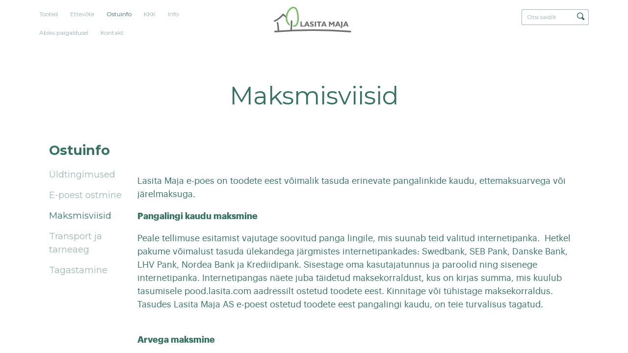

--- FILE ---
content_type: text/html; charset=utf-8
request_url: https://pood.lasita.com/ostuinfo/maksmisviisid
body_size: 12629
content:
<!DOCTYPE html>
<html class="public" lang="et">
  <head prefix="og: http://ogp.me/ns#">
    
<!--[if IE]><meta http-equiv="X-UA-Compatible" content="IE=edge"><![endif]-->


<meta charset="utf-8">
<meta name="viewport" content="width=device-width, initial-scale=1, minimum-scale=1">
<meta name="format-detection" content="telephone=no">





<link href="/stylesheets/main.min.css?6" media="screen" rel="stylesheet" type="text/css" />

<link rel="stylesheet" href="https://cdnjs.cloudflare.com/ajax/libs/Swiper/5.4.5/css/swiper.min.css">





<title>

  
    Maksmisviisid
     — Lasita Maja e-pood
  

</title>





<meta property="og:type" content="website">
<meta property="og:url" content="https://pood.lasita.com/ostuinfo/maksmisviisid">
<meta property="og:title" content="

  
    Maksmisviisid
     — Lasita Maja e-pood
  

">
<meta property="og:site_name" content="Lasita Maja e-pood">



















<!-- Google Tag Manager -->
<script>(function(w,d,s,l,i){w[l]=w[l]||[];w[l].push({'gtm.start':
new Date().getTime(),event:'gtm.js'});var f=d.getElementsByTagName(s)[0],
j=d.createElement(s),dl=l!='dataLayer'?'&l='+l:'';j.async=true;j.src=
'https://www.googletagmanager.com/gtm.js?id='+i+dl;f.parentNode.insertBefore(j,f);
})(window,document,'script','dataLayer','GTM-5SHVTQS');</script>
<!-- End Google Tag Manager -->


<meta name="google" content="notranslate">

<style type="text/css" data-voog-style> .front-page .building-type-title,.front-page .content-header .content-slogan { color: var(--headings-title-color);}.front-page .product-cover { box-shadow: 5px 5px var(--box-shadow-color);}</style>

<link href="https://fonts.googleapis.com/css?family=Montserrat:200,300,400,500,600,700" rel="stylesheet">

    

  
<style type="text/css" data-voog-style-variables>:root {--headings-title-color: rgb(53,114,97);
}
</style><script>(function(d){if(function(){var r,s=d.createElement("style");s.innerHTML="root: { --tmp: red; }";d.head.appendChild(s);r=!!(window.CSS&&CSS.supports&&CSS.supports("color","var(--tmp)"));s.parentNode.removeChild(s);return!r}()){var ds1="[data-voog-style]",ds2="[data-voog-style-variables]",rv=/(--[A-Za-z\d_-]+?)\s*:\s*(.+?)\s*;/gi,rx=/[^\s;]+\s*:\s*[^{;}\n]*?var\(\s*.+?\s*\)\s*[^;}\n]*?;/gi,sv=d.querySelectorAll(ds1+","+ds2),s=d.querySelectorAll(ds1),i=0,src="",vars={},m;for(;i<sv.length;src+=sv[i++].innerHTML);while((m=rv.exec(src))!==null&&(vars[m[1]]=m[2]));for(i=s.length;i--;){s[i].innerHTML=s[i].innerHTML.replace(rx,function(r){var sr=r,rep=false;sr=sr.replace(/var\(\s*(.+?)\s*\)/gi,function(st,k){if(vars[k]!==undefined){rep=true;return vars[k]}else{return st}});return rep?sr+r:r})}}})(document);
</script>
<script>VoogEcommerce = { storeInfo: {"currency":"EUR","tax_rate":"24.0","price_entry_mode":"net","currency_symbol":"€","decimal_places":2,"default_language":"et","dimension_display_unit":"cm","dimension_unit":"m","is_publicly_unavailable":false,"min_cart_total":"0.0","missing_required_settings":[],"missing_required_settings?":false,"preferred_payment_types":[],"shopping_cart_version":1,"terms_agreement_required":true,"weight_display_unit":"kg","weight_unit":"kg","company_name":"Lasita Maja OÜ","bank_details":"Nordea Bank Finland Plc Eesti Filiaal\nIBAN: EE341700017002733407\nSWIFT: NDEAEE2X\nKMKR nr.: EE101225904","terms_url":"http://pood.lasita.com/ostuinfo/uldtingimused","products_url_slug":"products","address":{"company_name":"Lasita Maja OÜ","address1":"Pihva küla","address2":null,"city":"Tartu","zip_code":"61407","state":"Tartumaa","country_code":"EE"},"email":"pood@lasita.com"}, hasProducts: true };</script>
<link href="//static.voog.com/libs/voog-ecommerce/1.9.1/shopping-cart.css" media="screen" rel="stylesheet" />
</head>

  <body class="common-page single-page">
    <div class="main-content">
      <div class="site-container">

        <header id="top" class="site-header">
  <div class="header-inner">

    <div class="header-top">
      <nav class="menu-main">
  <ul class="menu">

    

        
        

          <li>

            <a href="/tooted">Tooted</a>

          </li>

        

    

        
        

          <li>

            <a href="/ettevote">Ettevõte</a>

          </li>

        

    

        
        

          <li class="is-active">

            <a class="selected" href="/ostuinfo">Ostuinfo</a>

          </li>

        

    

        
        

          <li>

            <a href="/kkk">KKK</a>

          </li>

        

    

        
        

          <li>

            <a href="/info">Info</a>

          </li>

        

    

        
        

          <li>

            <a href="/abiks-paigaldusel">Abiks paigaldusel</a>

          </li>

        

    

        
        

          <li>

            <a href="/kontakt">Kontakt</a>

          </li>

        

    

    
  </ul>
</nav>


      <div class="site-logo">
        <a href="/et">
          <!--<svg width="198" height="60" viewBox="0 0 198 60" xmlns="http://www.w3.org/2000/svg"><g fill="none" fill-rule="evenodd"><path d="M65.315 47.116v-13.43h3.355v10.84h5.785v2.59h-9.14zM80.39 42.2h3.955l-1.88-5.107-2.074 5.107zm-5.62 4.916l5.85-13.43h3.87l5.225 13.43H86.16l-.96-2.613h-5.78l-1.072 2.613H74.77zm16.17-1.065v-2.987c1.013.627 1.87 1.068 2.56 1.32a6.035 6.035 0 0 0 2.015.368c.66 0 1.157-.097 1.498-.297a.986.986 0 0 0 .51-.902c0-.32-.104-.577-.32-.77-.21-.194-.707-.427-1.477-.695-1.91-.672-3.226-1.355-3.943-2.058-.72-.704-1.08-1.597-1.08-2.684 0-1.142.472-2.073 1.403-2.792.934-.717 2.16-1.074 3.663-1.074.756 0 1.518.097 2.287.282.765.182 1.523.454 2.27.815v2.757c-.895-.457-1.71-.797-2.425-1.01-.713-.222-1.365-.325-1.955-.325-.637 0-1.125.092-1.457.278-.337.182-.504.452-.504.795 0 .282.15.543.45.79.295.25.75.48 1.36.71.123.045.32.12.582.218 1.283.474 2.197.88 2.75 1.218.582.358 1.024.82 1.326 1.382.293.562.44 1.223.44 1.973 0 1.242-.468 2.22-1.406 2.934-.936.71-2.232 1.062-3.894 1.062a8.63 8.63 0 0 1-2.41-.333c-.78-.21-1.522-.54-2.243-.972zm12.554-12.364h3.46v13.432h-3.46V33.686zm9.94 13.43V36.183h-4.432v-2.497h12.407v2.497h-4.44v10.933h-3.536zm12.783-4.916h3.955l-1.875-5.107-2.08 5.107zm-5.615 4.916l5.847-13.43h3.865l5.23 13.43h-3.553l-.967-2.613h-5.772l-1.074 2.613H120.6zm21.218 0v-13.43h2.96l4.305 5.408 4.325-5.408h2.96v13.43h-3.3v-8.313l-3.985 4.917-3.95-4.917v8.313h-3.315zm21.61-4.916h3.958l-1.88-5.107-2.08 5.107zm-5.617 4.916l5.85-13.43h3.868l5.228 13.43H169.2l-.96-2.613h-5.774l-1.073 2.613h-3.58zm14.542 1.26c.83-.026 1.377-.206 1.657-.523.285-.32.423-1.026.423-2.115V33.686h3.352v12.168c0 1.883-.315 3.204-.943 3.96-.633.754-1.73 1.153-3.297 1.2l-1.192-2.638zm12.59-6.176h3.96l-1.878-5.107-2.08 5.107zm-5.614 4.916l5.846-13.43h3.872l5.228 13.43h-3.558l-.96-2.613h-5.78l-1.07 2.613h-3.577zM1.502 31.44c5.582-3.385 11.922-5.783 16.804-10.24 2.603-2.466 2.58-8.563 6.71-4.143 2.997 3.25 6.897 6.687 10.62 9.227 1.404.936 2.905 2.238.972 3.83-.758.412-1.696.457-2.35-.143-4.19-2.367-7.607-5.9-11.018-9.252-2.346 5.027-11.06 9.182-15.733 11.78-1.452.772-2.84 1.692-4.3 2.436C.89 36.022-.787 32.632 1.502 31.44" fill="#357261"/><path d="M9.392 49.98c-.46-5.017-2.1-9.873-2.495-14.885 0-1.998 3.336-2.38 3.87-.33.813 6.305 2.448 14.685 2.918 21.028.144.842 9.314-.963 17.078-1.09 2.355.017 4.138-.957 3.39 1.457-.308.64-.724 1.062-1.475 1.156-6.842-.114-14.82 1.21-21.077.035-.858-.02-1.71-.527-1.888-1.494l-.32-5.876M45.083 54.005c-.184 1.02-.26 1.63-1.102 2.214-1.918.843-3.042-.65-2.818-2.56.99-8.09 2.038-16.168 2.94-24.267.35-3.18 4.266-3.195 3.844.578-.87 8.02-1.59 16.06-2.863 24.035" fill="#357261"/><path d="M38.428 26.958c1.534 4.98 3.612 9.802 4.69 14.926.297 1.656-.98 2.71-2.51 2.434-1.512-.586-1.498-1.847-1.868-3.206-3.138-11.08-12.446-29.173.606-37.252C43.896 1.28 50.176-.142 55.16.505c7.46 1.227 9.05 14.905 8.025 20.65-1.285 6.22-5.966 12.032-9.39 17.394-.66.638-4.358 9.672-7.094 6.138-.872-1.672.217-2.428 1.06-3.662 2.735-4.116 5.1-8.472 7.73-12.658 1.402-2.277 3.123-4.81 3.715-7.96.228-1.52.273-3.04.238-4.56-.185-1.55-.396-3.102-.842-4.653-1.09-4.325-1.678-5.39-2.507-5.993-4.647-2.336-12.293.228-16.14 3.05-5.06 4.005-3.225 12.998-1.525 18.706" fill="#78C258"/><path d="M4.928 55.823a1245.776 1245.776 0 0 1 191.437 0c.775.06 1.42.764 1.42 1.7 0 .935-.645 1.76-1.42 1.696-64.19-5.333-128.003-5.24-191.437 0-.778.064-1.417-.762-1.417-1.696 0-.937.64-1.64 1.418-1.7" fill="#357261"/></g></svg>-->
          <svg width="198" height="60" id="Ebene_1" data-name="Ebene 1" xmlns="http://www.w3.org/2000/svg" viewBox="0 0 587.79 213.98"><defs><style>.cls-1,.cls-2{fill:none;stroke-linecap:round;stroke-width:11.12px;}.cls-1{stroke:#6d6e6f;stroke-miterlimit:10;}.cls-2{stroke:#7cbd6a;stroke-linejoin:round;}.cls-3{fill:#6d6e6f;}</style></defs><path class="cls-1" d="M80,69.3a97.5,97.5,0,0,0,23.23,18.14M80,69.3c-15.31,18.89-36.08,35.75-61.55,48.17m122.88.48A353.12,353.12,0,0,1,138,184.26M39.7,129.15a484.77,484.77,0,0,1,6.36,60.41M20.9,193.91a3494,3494,0,0,1,548.44,0"/><path class="cls-2" d="M157.56,153.19c30,2.43,38-50,25.66-103.17C169-11.5,109.84,27.21,104.4,86.62c-1.42,15.53,2.29,39.73,20.46,56.65"/><path class="cls-3" d="M496.42,161.31c2.24-.08,3.74-.54,4.5-1.41s1.13-2.77,1.13-5.71v-32.6h9.09V154.5q0,7.63-2.57,10.7t-8.94,3.25Zm-82.67-3.4V121.59h8l11.65,14.62,11.72-14.62h8v36.32h-8.94V135.43l-10.79,13.29-10.68-13.29v22.48Zm-76.85,0h9.57V128.35h12v-6.76h-33.6v6.76h12Zm-17.55,0H310V121.59h9.38ZM276,155a24.56,24.56,0,0,0,6.06,2.64,24.1,24.1,0,0,0,6.53.89q6.75,0,10.55-2.88a9.43,9.43,0,0,0,3.81-7.92,11.16,11.16,0,0,0-1.21-5.34,9.42,9.42,0,0,0-3.58-3.73,46.32,46.32,0,0,0-7.44-3.31c-.71-.25-1.24-.46-1.58-.59a13.67,13.67,0,0,1-3.69-1.9,2.84,2.84,0,0,1-1.21-2.15,2.32,2.32,0,0,1,1.36-2.15,8.31,8.31,0,0,1,4-.75,17.92,17.92,0,0,1,5.29.88,41,41,0,0,1,6.57,2.72V124a31.73,31.73,0,0,0-6.15-2.21A26.51,26.51,0,0,0,289,121a15.78,15.78,0,0,0-9.89,2.92,9.06,9.06,0,0,0-3.81,7.54,9.67,9.67,0,0,0,2.93,7.26q2.91,2.83,10.67,5.57a13,13,0,0,1,4,1.88,2.7,2.7,0,0,1,.86,2.09,2.67,2.67,0,0,1-1.37,2.43,8.19,8.19,0,0,1-4.05.81,16.23,16.23,0,0,1-5.47-1A39.34,39.34,0,0,1,276,147Zm-69.39,2.88V121.59h9.09v29.32h15.65v7Zm329.54-27.1-5.62,13.81h10.7Zm10,27.1-2.6-7.06H527.9L525,157.91h-9.68l15.83-36.32h10.48l14.15,36.32ZM483,144.62h-10.7l5.63-13.81Zm14.55,13.29-14.16-36.32H472.88l-15.83,36.32h9.69l2.91-7.06h15.64l2.6,7.06Zm-120.39-27.1-5.63,13.81h10.71Zm10,27.1-2.59-7.06H368.88l-2.9,7.06H356.3l15.82-36.32h10.49l14.15,36.32Zm-129-13.29H247.42l5.63-13.81Zm14.53,13.29-14.15-36.32H248.05l-15.84,36.32h9.69l2.9-7.06h15.64l2.6,7.06Z"/></svg>
        </a>
      </div>

      <div class="site-options">
        
  <div class="menu-search">
    <form id="search-inline" class="menu-search__form" method="get" action="#">
      <input class="menu-search__input" type="text" name="" placeholder="Otsi saidilt">
      <button class="menu-search__btn">
        <svg width="16px" height="16px" xmlns="http://www.w3.org/2000/svg">
          <path fill="currentColor" d="M15.323,13.712 C15.323,14.194 15.135,14.647 14.794,14.988 C14.453,15.328 14,15.516 13.519,15.516 C13.037,15.516 12.584,15.328 12.243,14.988 C12.243,14.988 9.136,11.881 9.136,11.881 C8.279,12.318 7.323,12.588 6.294,12.588 C2.818,12.588 0,9.77 0,6.294 C0,2.818 2.818,0 6.294,0 C9.77,0 12.588,2.818 12.588,6.294 C12.588,7.424 12.266,8.47 11.745,9.387 C11.745,9.387 14.794,12.437 14.794,12.437 C15.135,12.777 15.323,13.23 15.323,13.712 ZM6.295,1.516 C3.655,1.516 1.514,3.656 1.514,6.297 C1.514,8.937 3.655,11.078 6.295,11.078 C8.936,11.078 11.076,8.937 11.076,6.297 C11.076,3.656 8.936,1.516 6.295,1.516 Z"></path>
        </svg>
      </button>
    </form>

    <div class="search-results"></div>
  </div>

  <button class="mobile-search__menu-btn">
    <svg class="mobile-search__icon" width="16px" height="16px" xmlns="http://www.w3.org/2000/svg">
      <path fill="currentColor" d="M15.323,13.712 C15.323,14.194 15.135,14.647 14.794,14.988 C14.453,15.328 14,15.516 13.519,15.516 C13.037,15.516 12.584,15.328 12.243,14.988 C12.243,14.988 9.136,11.881 9.136,11.881 C8.279,12.318 7.323,12.588 6.294,12.588 C2.818,12.588 0,9.77 0,6.294 C0,2.818 2.818,0 6.294,0 C9.77,0 12.588,2.818 12.588,6.294 C12.588,7.424 12.266,8.47 11.745,9.387 C11.745,9.387 14.794,12.437 14.794,12.437 C15.135,12.777 15.323,13.23 15.323,13.712 ZM6.295,1.516 C3.655,1.516 1.514,3.656 1.514,6.297 C1.514,8.937 3.655,11.078 6.295,11.078 C8.936,11.078 11.076,8.937 11.076,6.297 C11.076,3.656 8.936,1.516 6.295,1.516 Z"></path>
    </svg>
  </button>



        


        <nav class="mobile-header-nav">
          <button class="mobile-nav-toggle lines-button" type="button" role="button" aria-label="Toggle Navigation">
            <span class="lines"></span>
          </button>
        </nav>
      </div>
    </div>

  </div>
</header>


        <header class="content-header" data-search-indexing-allowed="true">
          Maksmisviisid
        </header>

        <div class="page-content page-content--mw1160 page-content--with-submenu">
          
  

  

  
    <aside class="subpage-listing">

      <header class="subpage-listing__header">
        
          
        
          
        
          
            <h1 class="subpage-listing__header-title m0-0-20-0"><a href="/ostuinfo" class="subpage-listing__header-title">Ostuinfo</a></h1>
          
        
          
        
          
        
          
        
          
        
          
        
          
        
          
        
      </header>

      <nav class="subpage-listing__nav">
        
          
        
          
        
          
            
              <ul class="subpage-listing__list subpage-listing__lvl-1">
                
                  <li class="">
                    <a href="/ostuinfo/uldtingimused" class="subpage-listing__item ">Üldtingimused</a>
                    
                  </li>
                
                  <li class="">
                    <a href="/ostuinfo/e-poest-ostmine" class="subpage-listing__item ">E-poest ostmine</a>
                    
                  </li>
                
                  <li class="">
                    <a href="/ostuinfo/maksmisviisid" class="subpage-listing__item subpage-listing__item--active">Maksmisviisid</a>
                    
                      
                    
                  </li>
                
                  <li class="">
                    <a href="/ostuinfo/transport-ja-tarneaeg" class="subpage-listing__item ">Transport ja tarneaeg</a>
                    
                  </li>
                
                  <li class="">
                    <a href="/ostuinfo/tagastamine" class="subpage-listing__item ">Tagastamine</a>
                    
                  </li>
                
                
              </ul>
            
          
        
          
        
          
        
          
        
          
        
          
        
          
        
          
        
      </nav>

    </aside>
  

  

  

  

  

  

  

  



          <main class="w100per" role="main">
            <section class="content-area">

              <div class="content-body" data-search-indexing-allowed="true"></div>

            </section>

            <section class="content-area wide" data-search-indexing-allowed="true">

              <div class="content-body"><p>Lasita Maja e-poes on toodete eest võimalik tasuda erinevate pangalinkide kaudu, ettemaksuarvega või järelmaksuga.&nbsp;<br></p>

<p><b>Pangalingi kaudu
maksmine</b></p>

<p>Peale tellimuse esitamist vajutage soovitud panga lingile,
mis suunab teid valitud internetipanka. &nbsp;Hetkel pakume
võimalust tasuda ülekandega järgmistes internetipankades: Swedbank, SEB Pank,
Danske Bank, LHV Pank, Nordea Bank ja Krediidipank. Sisestage oma
kasutajatunnus ja paroolid ning sisenege internetipanka. Internetipangas näete
juba täidetud maksekorraldust, kus on kirjas summa, mis kuulub tasumisele
pood.lasita.com aadressilt ostetud toodete eest. Kinnitage või tühistage
maksekorraldus.&nbsp;

Tasudes Lasita Maja AS e-poest ostetud toodete eest pangalingi kaudu, on teie turvalisus tagatud.

<b><br></b><b><br></b></p>

<p><b>Arvega maksmine</b></p>

<p>Kui valite peale tellimuse esitamist arvega maksmise viisi,
siis saadetakse teie poolt tellimuses esitatud e-posti aadressile arve.<br><br></p>

<div class="edy-texteditor-container embed-container edy-positionable-container-center edy-positionable-container-maxwidth" contenteditable="false" unselectable="on" style="max-width: 100%; overflow: hidden; position: relative; width: auto; display: block; float: none;"><div class="edy-padding-resizer-wrapper" style="padding-bottom: 201.79372197309416%;"><a id="lhv"></a><iframe src="https://partners.lhv.ee/assets/templates/hp-store.html?product=hp_store&amp;intrest=8%2C9&amp;price_based_interest=true&amp;contract_fee=9%2C90&amp;code=11496435&amp;price=2000&amp;creditPeriod=48&amp;monthlyPayment=57%2C06&amp;disclaimer_intrest=8%2C9&amp;disclaimer_period=48&amp;roh=17%2C67&amp;contract_fee_sum=19%2C90&amp;creditAmount=2000&amp;totalSum=2738%2C94&amp;returnSum=2738%2C94" frameborder="0" style="position: absolute; display: block; width: 100%; height: 100%;"></iframe></div></div></div>

            </section>

            <section class="content-area" data-search-indexing-allowed="true">

              <div class="content-body"></div>

            </section>
          </main>
        </div>

        <footer class="site-footer ">
  <div class="footer-body content-area">

    





          
      <div><b>Lasita Maja OÜ</b> — Pihva küla, 61407 Tartu, Tartumaa, Eesti, Tel +372 7 330 360 — <a href="mailto:pood@lasita.com" target="_self">pood</a><a title="sales@lasita.com" href="mailto:pood@lasita.com" target="_self">@lasita.com<br></a></div><div><a title="sales@lasita.com" href="mailto:pood@lasita.com" target="_self"></a></div>
    
        







<br>© OÜ Lasita Maja 2022

<br>
<div class="edy-content-social-buttons-list edy-content-social-buttons-list-center" style="text-align: center;"><a class="edy-content-social-button" data-type="facebook" style="text-decoration: none;" target="_blank" href="https://facebook.com/Lasita-Maja-128310660577929">
  <svg viewBox="0 0 50 50" width="50" height="50" xmlns="http://www.w3.org/2000/svg">
    <g stroke="currentColor" transform="translate(2 2)" stroke-width="0" fill="none" fill-rule="evenodd">
      
      
        <path d="M24.315 34h-4.878V22.5H17v-3.964h2.437v-2.38c0-3.233 1.376-5.156 5.286-5.156h3.255v3.964h-2.034c-1.523 0-1.623.554-1.623 1.588l-.006 1.984H28l-.43 3.963h-3.256V34z" fill="currentColor"></path>
      
    </g>
  </svg>
</a><a class="edy-content-social-button" data-type="pinterest" style="text-decoration: none;" href="https://pinterest.com/lasitamaja">
  <svg viewBox="0 0 50 50" width="50" height="50" xmlns="http://www.w3.org/2000/svg">
    <g stroke="currentColor" transform="translate(2 2)" stroke-width="0" fill="none" fill-rule="evenodd">
      
      
        <path d="M10 22c0 4.9 2.96 9.14 7.2 11-.05-.85-.02-1.85.2-2.76.22-.98 1.54-6.54 1.54-6.54s-.4-.77-.4-1.9c0-1.78 1.04-3.1 2.33-3.1 1.1 0 1.62.8 1.62 1.8 0 1.1-.7 2.73-1.07 4.25-.3 1.27.63 2.3 1.9 2.3 2.26 0 3.8-2.9 3.8-6.37 0-2.63-1.78-4.6-5-4.6-3.64 0-5.9 2.72-5.9 5.75 0 1.05.3 1.78.78 2.35.24.27.27.37.2.67-.07.22-.2.76-.26.97-.08.3-.32.4-.6.3-1.67-.7-2.45-2.52-2.45-4.6 0-3.4 2.86-7.48 8.56-7.48 4.58 0 7.6 3.3 7.6 6.87 0 4.72-2.62 8.23-6.48 8.23-1.3 0-2.5-.7-2.93-1.5l-.84 3.3c-.25.93-.74 1.86-1.2 2.58 1.08.33 2.22.5 3.4.5 6.63 0 12-5.37 12-12s-5.37-12-12-12-12 5.37-12 12z" fill="currentColor"></path>
      
    </g>
  </svg>
</a><a class="edy-content-social-button" data-type="instagram" style="text-decoration: none;" target="_blank" href="https://instagram.com/lasita_maja">
  <svg viewBox="0 0 50 50" width="50" height="50" xmlns="http://www.w3.org/2000/svg">
    <g stroke="currentColor" transform="translate(2 2)" stroke-width="0" fill="none" fill-rule="evenodd">
      
      
        <path d="M22 13.89c2.803 0 3.135.012 4.242.062 1.023.047 1.58.218 1.95.362.49.19.838.418 1.206.785.367.366.594.716.785 1.206.143.37.314.926.36 1.95.052 1.106.062 1.438.062 4.24 0 2.803-.01 3.135-.06 4.242-.048 1.024-.22 1.58-.362 1.95-.19.49-.418.84-.785 1.206a3.252 3.252 0 0 1-1.207.785c-.37.143-.925.314-1.948.36-1.107.05-1.44.062-4.242.062-2.803 0-3.135-.01-4.242-.06-1.023-.048-1.58-.22-1.95-.363-.49-.19-.838-.418-1.206-.786a3.252 3.252 0 0 1-.785-1.207c-.144-.37-.315-.925-.36-1.95-.052-1.106-.062-1.438-.062-4.24 0-2.803.01-3.135.06-4.242.047-1.023.218-1.58.362-1.95.19-.49.418-.84.785-1.206a3.252 3.252 0 0 1 1.207-.786c.37-.144.925-.315 1.948-.362 1.107-.05 1.44-.06 4.242-.06M22 12c-2.85 0-3.208.012-4.328.063-1.117.05-1.88.23-2.548.488a5.145 5.145 0 0 0-1.86 1.212 5.145 5.145 0 0 0-1.21 1.86c-.26.667-.437 1.43-.488 2.547-.05 1.118-.063 1.476-.063 4.327 0 2.85.012 3.208.063 4.327.05 1.118.23 1.88.488 2.548.27.69.628 1.276 1.21 1.86.585.583 1.17.942 1.86 1.21.668.26 1.43.437 2.548.488 1.12.05 1.477.063 4.328.063 2.85 0 3.208-.012 4.328-.063 1.117-.05 1.88-.228 2.548-.488a5.145 5.145 0 0 0 1.86-1.21 5.145 5.145 0 0 0 1.21-1.86c.26-.667.437-1.43.488-2.548.05-1.12.063-1.477.063-4.327 0-2.85-.012-3.208-.063-4.328-.05-1.118-.23-1.88-.488-2.55a5.145 5.145 0 0 0-1.21-1.858 5.145 5.145 0 0 0-1.86-1.21c-.668-.26-1.43-.438-2.548-.49C25.208 12.013 24.85 12 22 12zm-.106 5a5.39 5.39 0 1 0 0 10.78 5.39 5.39 0 0 0 0-10.78zm0 8.89a3.5 3.5 0 1 1 0-7 3.5 3.5 0 0 1 0 7zm6.13-8.63a1.26 1.26 0 1 1-2.52 0 1.26 1.26 0 0 1 2.52 0z" fill="currentColor"></path>
      
    </g>
  </svg>
</a><a class="edy-content-social-button" data-type="youtube" style="text-decoration: none;" target="_blank" href="https://www.youtube.com/channel/UChoh5byHJVh9zoVcCqJuxLw/videos">
  <svg viewBox="0 0 50 50" width="50" height="50" xmlns="http://www.w3.org/2000/svg">
    <g stroke="currentColor" transform="translate(2 2)" stroke-width="0" fill="none" fill-rule="evenodd">
      
      
        <path d="M15.926 27.017l.016-4.05.757-.01.756-.01-.01-.623-.01-.624-2.184-.01-2.183-.008v1.266l.738.01.74.008.007 4.018c.004 2.21.015 4.037.024 4.06.01.032.164.04.67.033l.66-.01.016-4.05zm12.604-.285c-.03-.08.01-1.017.053-1.153.095-.32.3-.475.62-.475.266 0 .435.103.55.335.07.147.078.21.09.752l.01.592H29.2c-.56 0-.654-.007-.67-.052zm1.218 4.365c.64-.18 1.082-.618 1.248-1.237.028-.105.06-.406.072-.668l.02-.474h-1.232l-.015.425c-.018.484-.067.65-.243.804-.187.165-.53.177-.753.026-.266-.18-.332-.484-.318-1.472l.01-.7 1.274-.007 1.274-.01-.016-1.04c-.02-1.164-.045-1.34-.24-1.753-.37-.782-1.398-1.176-2.252-.864-.644.236-1.024.66-1.177 1.318-.055.232-.06.44-.06 2.14 0 2.086.006 2.17.218 2.598.38.76 1.328 1.156 2.19.915zM24.7 29.91a.448.448 0 0 0 .17-.243c.053-.15.057-.344.05-2.133-.007-1.864-.01-1.974-.07-2.096-.155-.312-.544-.342-.9-.07l-.117.09v4.252l.117.09c.263.2.552.243.75.11zm.773 1.2c.193-.057.428-.288.533-.523.202-.452.203-.463.203-3.003 0-2.085-.007-2.342-.06-2.567-.166-.722-.53-1.037-1.142-.99-.342.026-.612.162-.936.476-.14.136-.266.248-.28.248-.013 0-.025-.69-.025-1.533v-1.534H22.57V31.085h1.197v-.317c0-.21.012-.316.037-.316.02 0 .154.11.3.247.464.438.867.56 1.37.41zm-6.367-.03c.24-.09.52-.285.756-.527.11-.11.217-.2.24-.2.033 0 .044.09.044.365v.367h1.196V24.118h-1.196v5.377l-.258.255c-.204.203-.29.265-.416.3-.214.06-.35.018-.438-.134-.066-.112-.068-.165-.078-2.957l-.008-2.843H17.753v3.018c0 3.287.003 3.36.187 3.675.2.347.67.455 1.166.27zm.508 2.906c-.777-.014-1.696-.035-2.044-.048-2.33-.084-3.932-.174-4.25-.24a2.358 2.358 0 0 1-1.263-.765c-.473-.583-.726-1.29-.848-2.38-.285-2.536-.28-5.49.016-7.936.13-1.072.452-1.846.992-2.386.31-.308.605-.48 1-.58.856-.22 7.554-.396 11.63-.305 2.352.052 4.895.162 5.57.24.875.1 1.49.553 1.914 1.414.32.65.423 1.156.554 2.717.102 1.235.127 2.005.108 3.432-.02 1.706-.13 3.21-.292 4.053-.17.893-.574 1.653-1.097 2.065-.403.32-.832.46-1.51.5-.2.01-.454.027-.564.035-.388.03-2.475.115-3.62.147-1.7.048-4.677.065-6.296.036zm-2.1-15.485c-.028-.046-.023-2.79.006-3.177.037-.498-.047-.89-.403-1.892a47.61 47.61 0 0 1-.464-1.4c-1.007-3.213-.954-3.025-.857-3.026.663-.005 1.482 0 1.492.008.006.007.22.79.478 1.744l.478 1.764c.005.016.156-.54.336-1.234.376-1.458.587-2.262.595-2.27.016-.015.203-.018.815-.015l.676.005-.015.11c-.01.087-.473 1.643-.956 3.224-.052.173-.188.623-.3 1-.11.375-.245.82-.3.99l-.096.31v1.932c0 1.81-.004 1.932-.058 1.946-.122.034-1.404.018-1.425-.017zm8.743.117c-.334-.045-.53-.174-.663-.44-.167-.334-.167-.332-.167-3.654v-3.1h1.348l.014 2.857c.015 3.105.01 3.032.196 3.08.17.04.36-.05.593-.29l.225-.23.008-2.71.008-2.708.674-.01.673-.007v7.098l-.092.018c-.11.024-1.13.022-1.213-.002-.05-.013-.058-.06-.058-.337v-.32l-.19.186c-.44.43-.916.63-1.355.57zm-3.392-1.355c.23-.177.232-.192.244-2.187.01-1.55.004-1.814-.043-2.025-.063-.286-.174-.42-.39-.48-.28-.075-.537.085-.627.393-.068.236-.067 3.753 0 3.99.054.178.22.372.344.4a.627.627 0 0 0 .472-.09zm-.528 1.353c-.603-.073-1.157-.43-1.423-.914-.272-.494-.297-.753-.28-2.93.012-1.688.016-1.794.083-2.036.16-.576.467-.968.944-1.205a1.94 1.94 0 0 1 1.98.118c.394.255.633.625.76 1.175.057.243.063.43.063 2.133 0 2.072-.01 2.192-.222 2.64-.202.433-.662.814-1.143.948-.212.058-.58.093-.76.07z" fill="currentColor"></path>
      
    </g>
  </svg>
</a><a class="edy-content-social-button" data-type="linkedin" style="text-decoration: none;" href="https://www.linkedin.com/company/lasita-maja-estonia/">
  <svg viewBox="0 0 50 50" width="50" height="50" xmlns="http://www.w3.org/2000/svg">
    <g stroke="currentColor" transform="translate(2 2)" stroke-width="0" fill="none" fill-rule="evenodd">
      
      
        <path d="M12.504 18.413h3.9V32h-3.9V18.412zm1.85-1.7h-.028c-1.41 0-2.326-1.038-2.326-2.353 0-1.342.942-2.36 2.38-2.36 1.44 0 2.324 1.015 2.352 2.356 0 1.315-.913 2.358-2.378 2.358zM32 32h-4.42v-7.032c0-1.84-.692-3.095-2.212-3.095-1.163 0-1.81.847-2.11 1.665-.114.292-.096.7-.096 1.11V32h-4.38s.057-12.455 0-13.587h4.38v2.132c.26-.932 1.658-2.263 3.89-2.263 2.77 0 4.948 1.956 4.948 6.163V32z" fill="currentColor"></path>
      
    </g>
  </svg>
</a></div>
&nbsp;&nbsp;&nbsp;&nbsp;&nbsp; <br>&nbsp;&nbsp;&nbsp;&nbsp; <br><br>


  </div>
</footer>


      </div>
    </div>

    <div id="mobile-menu" class="mobile-menu js-menu-lang-wrap flags-enabled">
  <div class="navigation-menu">
    <ul class="mobile-menu__list">
      

          
          

            <li class="">

              <a href="/tooted" class="mobile-menu__item ">Tooted</a>

              

            </li>

          

      

          
          

            <li class="">

              <a href="/ettevote" class="mobile-menu__item ">Ettevõte</a>

              

            </li>

          

      

          
          

            <li class="is-active">

              <a href="/ostuinfo" class="mobile-menu__item mobile-menu__item--active">Ostuinfo</a>

              
                <ul class="mobile-menu__list mobile-menu__list--lvl-2">
                  
                    <li class="">
                      <a href="/ostuinfo/uldtingimused" class="mobile-menu__item ">Üldtingimused</a>
                      
                    </li>
                  
                    <li class="">
                      <a href="/ostuinfo/e-poest-ostmine" class="mobile-menu__item ">E-poest ostmine</a>
                      
                    </li>
                  
                    <li class="">
                      <a href="/ostuinfo/maksmisviisid" class="mobile-menu__item mobile-menu__item--active">Maksmisviisid</a>
                      
                        
                      
                    </li>
                  
                    <li class="">
                      <a href="/ostuinfo/transport-ja-tarneaeg" class="mobile-menu__item ">Transport ja tarneaeg</a>
                      
                    </li>
                  
                    <li class="">
                      <a href="/ostuinfo/tagastamine" class="mobile-menu__item ">Tagastamine</a>
                      
                    </li>
                  
                  
                </ul>
              

            </li>

          

      

          
          

            <li class="">

              <a href="/kkk" class="mobile-menu__item ">KKK</a>

              

            </li>

          

      

          
          

            <li class="">

              <a href="/info" class="mobile-menu__item ">Info</a>

              
                <ul class="mobile-menu__list mobile-menu__list--lvl-2">
                  
                    <li class="">
                      <a href="/info/kvaliteediklassid" class="mobile-menu__item ">Kvaliteediklassid</a>
                      
                    </li>
                  
                    <li class="">
                      <a href="/info/kataloogid" class="mobile-menu__item ">Kataloogid</a>
                      
                    </li>
                  
                    <li class="">
                      <a href="/info/andmekaitse-poliitika" class="mobile-menu__item ">Andmekaitse poliitika</a>
                      
                    </li>
                  
                  
                </ul>
              

            </li>

          

      

          
          

            <li class="">

              <a href="/abiks-paigaldusel" class="mobile-menu__item ">Abiks paigaldusel</a>

              
                <ul class="mobile-menu__list mobile-menu__list--lvl-2">
                  
                    <li class="">
                      <a href="/abiks-paigaldusel/paigaldusjuhend" class="mobile-menu__item ">Paigaldusjuhend ja -video</a>
                      
                    </li>
                  
                    <li class="">
                      <a href="/abiks-paigaldusel/garantii-1" class="mobile-menu__item ">Garantii</a>
                      
                    </li>
                  
                  
                </ul>
              

            </li>

          

      

          
          

            <li class="">

              <a href="/kontakt" class="mobile-menu__item ">Kontakt</a>

              

            </li>

          

      
    </ul>

    
  </div>

  
</div>

<div class="overlay mobile-search__overlay">
  <div class="overlay__content mobile-search__wrap">
    <form id="search-inline" class="mobile-search__form" method="get" action="#">
      <input class="mobile-search__input" type="text" name="" placeholder="Otsi saidilt">
      <button class="mobile-search__btn">
        <svg class="mobile-search__icon" width="16px" height="16px" xmlns="http://www.w3.org/2000/svg">
          <path fill="currentColor" d="M15.323,13.712 C15.323,14.194 15.135,14.647 14.794,14.988 C14.453,15.328 14,15.516 13.519,15.516 C13.037,15.516 12.584,15.328 12.243,14.988 C12.243,14.988 9.136,11.881 9.136,11.881 C8.279,12.318 7.323,12.588 6.294,12.588 C2.818,12.588 0,9.77 0,6.294 C0,2.818 2.818,0 6.294,0 C9.77,0 12.588,2.818 12.588,6.294 C12.588,7.424 12.266,8.47 11.745,9.387 C11.745,9.387 14.794,12.437 14.794,12.437 C15.135,12.777 15.323,13.23 15.323,13.712 ZM6.295,1.516 C3.655,1.516 1.514,3.656 1.514,6.297 C1.514,8.937 3.655,11.078 6.295,11.078 C8.936,11.078 11.076,8.937 11.076,6.297 C11.076,3.656 8.936,1.516 6.295,1.516 Z"></path>
        </svg>
      </button>
    </form>

    <button class="mobile-search__close-btn lines-button close" type="button" role="button" aria-label="Toggle Navigation">
      <span class="lines"></span>
    </button>

    <div class="mobile-search__search-results"></div>
  </div>
</div>


    
<script src="/javascripts/main.js?18"></script>



<script src="//static.voog.com/libs/picturefill/1.9.1/picturefill.min.js"></script>





<script type="text/javascript">
var _ews = _ews || {"_account":"A-409605-1","_tzo":"7200"};

(function() {
  var s = document.createElement('script'); s.type = 'text/javascript'; s.async = true;
  s.src = 'https://s.voog.com/_tr-v1.js';
  (
    document.getElementsByTagName('head')[0] ||
    document.getElementsByTagName('body')[0]
  ).appendChild(s);
})();
</script>
<!-- Google Tag Manager (noscript) -->
<noscript><iframe src="https://www.googletagmanager.com/ns.html?id=GTM-5SHVTQS"
height="0" width="0" style="display:none;visibility:hidden"></iframe></noscript>
<!-- End Google Tag Manager (noscript) -->

<script src="/javascripts/voog-gacommerce-tagmanager.js"></script>

<!-- Start cookieyes banner --> <script id="cookieyes" type="text/javascript" src=https://cdn-cookieyes.com/client_data/51bbfeee8acf03fb0308dfcd/script.js></script> <!-- End cookieyes banner -->





  <script src="//static.voog.com/libs/edicy-search/latest/edicy-search.js"></script>

  <script>
    var search = new VoogSearch($('.menu-search').get(0), {
      per_page: 3,
      lang: 'et',
      resultsContainer: $('.search-results').get(0),
      sideclick: true,
      mobileModeWidth: 480,
      updateOnKeypress: false,
      noResults: 'Sinu otsingule ei leitud ühtegi vastet'
    });

    var mobileSearch = new VoogSearch($('.mobile-search__form').get(0), {
      per_page: 3,
      lang: 'et',
      resultsContainer: $('.mobile-search__search-results').get(0),
      sideclick: false,
      mobileModeWidth: 480,
      updateOnKeypress: true,
      noResults: 'Sinu otsingule ei leitud ühtegi vastet'
    });
  </script>

  <script>
    Lasita.search.init();
  </script>



  <script>
    document.addEventListener('DOMContentLoaded', function() {
      Lasita.scroll.init();
    })
  </script>


<script>
  document.addEventListener('DOMContentLoaded', function() {
    Lasita.modal.init();
  })
</script>

    <script>site.initCommonPage();</script>
  
<script src="//static.voog.com/libs/voog-ecommerce/1.9.1/shopping-cart.js"></script><script>if (!window.Voog.ecommerceConfig || window.Voog.ecommerceConfig.autoRun !== false) {  window.Voog.loadEcommerceTranslations('et');   window.Voog.ShoppingCart.init('et');   window.Voog.buyButtonsManager.init('et'); }</script>
</body>
</html>


--- FILE ---
content_type: text/html
request_url: https://partners.lhv.ee/assets/templates/hp-store.html?product=hp_store&intrest=8%2C9&price_based_interest=true&contract_fee=9%2C90&code=11496435&price=2000&creditPeriod=48&monthlyPayment=57%2C06&disclaimer_intrest=8%2C9&disclaimer_period=48&roh=17%2C67&contract_fee_sum=19%2C90&creditAmount=2000&totalSum=2738%2C94&returnSum=2738%2C94
body_size: 1031
content:
<!doctype html>
<html>
  <head>
    <meta name="viewport" content="width=device-width, initial-scale=1.0" />
    <meta charset="UTF-8" />
    <link rel="stylesheet" href="https://partners.lhv.ee/assets/templates/css/partners-hp-store-cart.css" />
    <script src="https://partners.lhv.ee/assets/dependencies/iframeResizer.js"></script>
    <script src="https://partners.lhv.ee/assets/dependencies/iframeResizer.contentWindow.js"></script>
    <meta name="description" content="LHV järelmaksuga saad kauba eest tasuda osade kaupa." />
    <meta name="robots" content="noindex" />
  </head>
  <body>
    <div class="content">
      <div class="tab">
        <button class="tablinks" onclick="changeLanguage('ee')">EE</button>
        <button class="tablinks" onclick="changeLanguage('en')">EN</button>
        <button class="tablinks" onclick="changeLanguage('ru')">RU</button>
      </div>
      <div id="EE" class="tabcontent">
        <div class="banner-content">
          <div class="lhv-notice-4">
            <b class="banner-bold" id="banner_heading_ee_value"></b>
            <div class="cta">
              <div id="button_ee_value"></div>
            </div>
          </div>
          <img id="lhv_banner" class="lhv-banner" />
        </div>
        <div class="lhv-notice-4-mobile">
          <b class="banner-bold" id="banner_heading_ee_mobile_value"></b>
          <div class="cta">
            <div id="button_ee_value_mobile"></div>
          </div>
        </div>
        <div class="information-content">
          <div class="information-fullwight">
            <div class="boxes">
              <div class="lhv">
                <div class="lhv-notice-3" id="store_ee_value"></div>
              </div>
              <div class="lhv">
                <ul>
                  <li id="check1_ee_value"></li>
                  <li id="check2_ee_value"></li>
                  <li id="check5_ee_value"></li>
                  <li id="check3_ee_value"></li>
                  <li id="check4_ee_value"></li>
                </ul>
              </div>
            </div>
            <div class="lhv-steps">
              <div class="boxes-steps">
                <div class="lhv-steps-item">
                  <img src="https://partners.lhv.ee/assets/images/step1.svg" width="80" /><br /><br />
                  <p id="step1_ee_value"></p>
                </div>
                <div class="lhv-steps-item">
                  <img src="https://partners.lhv.ee/assets/images/step2.svg" width="80" /><br /><br />
                  <p id="step2_ee_value"></p>
                </div>
                <div class="lhv-steps-item">
                  <img src="https://partners.lhv.ee/assets/images/step3.svg" width="80" /><br /><br />
                  <p id="step3_ee_value"></p>
                </div>
                <div class="lhv-steps-item">
                  <img src="https://partners.lhv.ee/assets/images/step4.svg" width="80" /><br /><br />
                  <p id="step4_ee_value"></p>
                </div>
              </div>
            </div>
            <div class="information-fullwight">
              <div class="lhv-notice-3" id="heading_terms_ee_value"></div>
              <div class="boxes">
                <div class="lhv">
                  <ul>
                    <li id="intrest_ee_value"></li>
                    <li id="contract_fee_ee_value"></li>
                    <li id="service_fee_ee_value"></li>
                    <li id="contract_period_ee_value"></li>
                    <li id="credit_period_ee_value"></li>
                  </ul>
                  <div class="lhv-notice" id="additional_information_ee_value"></div>
                </div>
                <div class="lhv">
                  <div class="lhv-calculator" style="padding-top: 0px !important">
                    <div id="merchant_calculator_ee"></div>
                  </div>
                </div>
              </div>
            </div>
            <div class="lhv-disclaimer">
              <div id="loan_disclaimer_ee_value"></div>
            </div>
          </div>
        </div>
      </div>
      <div id="EN" class="tabcontent">
        <div class="banner-content">
          <div class="lhv-notice-4">
            <b class="banner-bold" id="banner_heading_en_value"></b>
            <div class="cta">
              <div id="button_en_value"></div>
            </div>
          </div>
          <img id="lhv_banner_en" class="lhv-banner" />
        </div>
        <div class="lhv-notice-4-mobile">
          <b class="banner-bold" id="banner_heading_en_mobile_value"></b>
          <div class="cta">
            <div id="button_en_value_mobile"></div>
          </div>
        </div>
        <div class="information-content">
          <div class="information-fullwight">
            <div class="boxes">
              <div class="lhv">
                <div class="lhv-notice-3" id="store_en_value"></div>
              </div>
              <div class="lhv">
                <ul>
                  <li id="check1_en_value"></li>
                  <li id="check2_en_value"></li>
                  <li id="check5_en_value"></li>
                  <li id="check3_en_value"></li>
                  <li id="check4_en_value"></li>
                </ul>
              </div>
            </div>
            <div class="lhv-steps">
              <div class="boxes-steps">
                <div class="lhv-steps-item">
                  <img src="https://partners.lhv.ee/assets/images/step1.svg" width="80" /><br /><br />
                  <p id="step1_en_value"></p>
                </div>
                <div class="lhv-steps-item">
                  <img src="https://partners.lhv.ee/assets/images/step2.svg" width="80" /><br /><br />
                  <p id="step2_en_value"></p>
                </div>
                <div class="lhv-steps-item">
                  <img src="https://partners.lhv.ee/assets/images/step3.svg" width="80" /><br /><br />
                  <p id="step3_en_value"></p>
                </div>
                <div class="lhv-steps-item">
                  <img src="https://partners.lhv.ee/assets/images/step4.svg" width="80" /><br /><br />
                  <p id="step4_en_value"></p>
                </div>
              </div>
            </div>
            <div class="information-fullwight">
              <div class="lhv-notice-3" id="heading_terms_en_value"></div>
              <div class="boxes">
                <div class="lhv">
                  <ul>
                    <li id="intrest_en_value"></li>
                    <li id="contract_fee_en_value"></li>
                    <li id="service_fee_en_value"></li>
                    <li id="contract_period_en_value"></li>
                    <li id="credit_period_en_value"></li>
                  </ul>
                  <div class="lhv-notice" id="additional_information_en_value"></div>
                </div>
                <div class="lhv">
                  <div class="lhv-calculator" style="padding-top: 0px !important">
                    <div id="merchant_calculator_en"></div>
                  </div>
                </div>
              </div>
            </div>
            <div class="lhv-disclaimer">
              <div id="loan_disclaimer_en_value"></div>
            </div>
          </div>
        </div>
      </div>
      <div id="RU" class="tabcontent">
        <div class="banner-content">
          <div class="lhv-notice-4">
            <b class="banner-bold" id="banner_heading_ru_value"></b>
            <div class="cta">
              <div id="button_ru_value"></div>
            </div>
          </div>
          <img id="lhv_banner_ru" class="lhv-banner" />
        </div>
        <div class="lhv-notice-4-mobile">
          <b class="banner-bold" id="banner_heading_ru_mobile_value"></b>
          <div class="cta">
            <div id="button_ru_value_mobile"></div>
          </div>
        </div>
        <div class="information-content">
          <div class="information-fullwight">
            <div class="boxes">
              <div class="lhv">
                <div class="lhv-notice-3" id="store_ru_value"></div>
              </div>
              <div class="lhv">
                <ul>
                  <li id="check1_ru_value"></li>
                  <li id="check2_ru_value"></li>
                  <li id="check5_ru_value"></li>
                  <li id="check3_ru_value"></li>
                  <li id="check4_ru_value"></li>
                </ul>
              </div>
            </div>
            <div class="lhv-steps">
              <div class="boxes-steps">
                <div class="lhv-steps-item">
                  <img src="https://partners.lhv.ee/assets/images/step1.svg" width="80" /><br /><br />
                  <p id="step1_ru_value"></p>
                </div>
                <div class="lhv-steps-item">
                  <img src="https://partners.lhv.ee/assets/images/step2.svg" width="80" /><br /><br />
                  <p id="step2_ru_value"></p>
                </div>
                <div class="lhv-steps-item">
                  <img src="https://partners.lhv.ee/assets/images/step3.svg" width="80" /><br /><br />
                  <p id="step3_ru_value"></p>
                </div>
                <div class="lhv-steps-item">
                  <img src="https://partners.lhv.ee/assets/images/step4.svg" width="80" /><br /><br />
                  <p id="step4_ru_value"></p>
                </div>
              </div>
            </div>
            <div class="information-fullwight">
              <div class="lhv-notice-3" id="heading_terms_ru_value"></div>
              <div class="boxes">
                <div class="lhv">
                  <ul>
                    <li id="intrest_ru_value"></li>
                    <li id="contract_fee_ru_value"></li>
                    <li id="service_fee_ru_value"></li>
                    <li id="contract_period_ru_value"></li>
                    <li id="credit_period_ru_value"></li>
                  </ul>
                  <div class="lhv-notice" id="additional_information_ru_value"></div>
                </div>
                <div class="lhv">
                  <div class="lhv-calculator" style="padding-top: 0px !important">
                    <div id="merchant_calculator_ru"></div>
                  </div>
                </div>
              </div>
            </div>
            <div class="lhv-disclaimer">
              <div id="loan_disclaimer_ru_value"></div>
            </div>
          </div>
        </div>
      </div>
    </div>
    <script src="https://partners.lhv.ee/assets/templates/js/hire-purchase.js"></script>
  </body>
</html>


--- FILE ---
content_type: text/html
request_url: https://partners.lhv.ee/ru/widget/hire-purchase/horizontal/?code=EE-11496435&price=2000&period=48&price_based_interest=true&interest=8,9
body_size: 966
content:
<!DOCTYPE html><html><head><meta charset="utf-8"><link href="/assets/dependencies/vendors/bootstrap.css" rel="stylesheet" type="text/css"><link href="/assets/styles/font.css" rel="stylesheet" type="text/css"><link href="/style.css" rel="stylesheet" type="text/css"><link href="/assets/modules/rangeslider.css" rel="stylesheet" type="text/css"><script src="/assets/dependencies/vendors/vendors.js"></script><script src="/assets/dependencies/iframeResizer.contentWindow.js"></script><script src="/script.js"></script><script src="/assets/scripts/widget.js"></script><script type="module" src="/assets/modules/rangeslider.js"></script><script>initCalculator("hirePurchase","ru")</script><body><div class="mt20 calculator-widget horizontal-widget hire-purchase-horizontal"><div class="logo" style="background:url(/assets/images/lhv-jarelmaks-ru.svg) no-repeat;background-position:center center;background-size:100% auto"></div><div class="fields-wrapper"><div class="row range-wrapper margin-bottom-10"><div class="col-12"><div class="range-slider-container" id="price-container"><range-slider min="50" max="15000" step="10" id="price" value="500"></range-slider><div class="slider-labels"><span class="float-left">Цена</span><span class="float-right"><output class="margin-right-4">500</output><span class="suffix">€</span></span></div></div></div></div><script>document.addEventListener("DOMContentLoaded",function(){initializeAllRangeSliders()})</script><div class="row range-wrapper margin-bottom-10"><div class="col-12"><div class="range-slider-container" id="period-container"><range-slider min="3" max="72" step="3" id="period" value="48"></range-slider><div class="slider-labels"><span class="float-left">Период</span><span class="float-right"><output class="margin-right-4">48</output><span class="suffix">месяцев</span></span></div></div></div></div><script>document.addEventListener("DOMContentLoaded",function(){initializeAllRangeSliders()})</script><div class="row range-wrapper margin-bottom-10"><div class="col-12"><div class="range-slider-container" id="interest-container"><range-slider min="0" max="25.9" step="0.1" id="interest" value="10.9"></range-slider><div class="slider-labels"><span class="float-left">Процент</span><span class="float-right"><output class="margin-right-4">10.9</output><span class="suffix">%</span></span></div></div></div></div><script>document.addEventListener("DOMContentLoaded",function(){initializeAllRangeSliders()})</script><div class="interest-parent"><input id="initial-payment-percent" type="hidden" name="initial_payment" value="0" %></div><div class="fixed-interest" style="display:none"><span class="pull-left">Процент</span><span class="pull-right"></span></div></div><dl class="calculation-results"><dt>Месячная плата от</dt><dd><strong class="hp loan-amount-text">€</strong></dd><a class="cta button" id="submit" href="https://www.lhv.ee/ru/rassrochka-platezhej/hodatajstvo" target="_blank" data-getinfo="Подробнее">Ходатайствовать</a></dl><div class="text-center disclaimer-link"><p><a href="https://www.lhv.ee/ru/rassrochka-platezhej">Ознакомьтесь с условиями и обратитесь за консультацией к специалисту</a></p></div></div><script src="/assets/scripts/calculator.js"></script></body></head></html>

--- FILE ---
content_type: text/css
request_url: https://partners.lhv.ee/assets/templates/css/partners-hp-store-cart.css
body_size: 1253
content:
body {
  font-family: Helvetica, Arial, sans-serif;
  color: #262633;
  font-size: 16px;
  font-weight: 400;
  margin: 0;
}

    
      /* unvisited link */
    a:link {
      color: #262633;
    }
    
    /* visited link */
    a:visited {
      color: #262633;
    }
    
    
       
    @media (min-width:781px){
    
        .lhv {
        padding-left: 25px;
      
        }

        .lhv-notice-4-mobile {
            display: none !important;
         }

         
        
      
      }
      
      @media (max-width:781px){
        .lhv {
        padding-bottom: 5px;
        width: 100% !important;
        }
    
        .boxes {
      display: block !important;
    }

    .boxes-steps {
      display: block !important;
    }
    
    .lhv-steps-item {
        padding-right: 5%;
        width: 100% !important;
        margin-bottom: 50px !important;
        font-size: 13px !important;
       
    }

     .boxes {
      display: block !important;
    }
    
    
    .lhv-notice-4 {
    display: none;
    }
    
    
    .lhv-steps:before {
        display: none !important;
    }


    .information-fullwight {
        padding-left: 0px !important;
        padding-right: 0px !important;
        font-size: 13px;
      }

      .lhv-notice-3 {
       text-align: left;
       padding-left: 5%;
        }


        .tab {
            text-align: right !important;
            padding-left: 0px !important;
            
             }
   
    
        }
    
    
        .lhv{
          padding:5px 0;
          width: 50%;
        }
    
        .lhv-steps-item {
          padding-right: 5%;
          width: 20%;
          font-size: 16px;
          font-weight: 400;
      }
    
        .lhv ul {
          list-style: none !important;
      
        
        }.lhv ul li:before {
          content: '✓';
          margin-right: 10px;
          font-size:22px;
          color:#000;
        }.lhv li{
        line-height: 30px;
        }
    
        .lhv-banner {
      width: 100%;
    }
    
    .boxes {
      display: flex;
      margin-top: 20px;
      margin-bottom: 20px;
  }
    
    
  .boxes-steps {
    display: flex;
    margin-top: -35px;
    margin-bottom: 20px;
}
    
    .information-fullwight {
      padding-left: 50px;
      padding-right: 50px;
    }
    .information-content {
      background-color: white;
    }
    
    .lhv-calculator {
      margin-left: 25%;
      padding-top: 50px;
      padding-bottom: 50px;
    }
    
    .lhv-disclaimer {
      
      background-color: #f9f8f7;
        padding: 10px 90px;
        color: #262633 !important;
        font-size: 12px;
        line-height: 18px;
        opacity: .5;
        margin-left: -50px;
        margin-right: -50px;
        padding-top: 35px;
        padding-bottom: 35px;
      
    }
    
    .lhv-notice {
      font-size: 12px;
      padding-bottom: 10px;
      padding-left: 40px;
    }
    
    .lhv-notice-1 {
      padding-left: 40px;
      font-size: 16px;
      padding-bottom: 10px;
      margin-bottom: 25px;
    }
    
    .lhv-notice-3 {
      padding-left: 40px;
      font-size: 23px;
      margin-top: 50px;
      margin-bottom: 40px;
    
    }
    
    .lhv-steps {
        padding:90px 90px 40px;
        background: #f9f8f7;
        margin-left: -50px;
        margin-right: -50px;
        
    }
    
    .lhv-steps:before {
        left: 15px;
        content: ' ';
        display: block;
        width: 78%;
        height: 1px;
        background: #444b57;
        z-index: 1;
    }
     
    .lhv-steps-item img {
        background: #f9f8f7;
    }
    
    /* Style the tab */
    .tab {
        overflow: hidden;
        float: right;
        margin-top: 5px;
        padding-left: 81%;
        position: absolute;
    }
    
    /* Style the buttons that are used to open the tab content */
    .tab button {
      background-color: inherit;
      float: left;
      border: none;
      outline: none;
      cursor: pointer;
      padding: 14px 16px;
    }
    
    /* Change background color of buttons on hover */
    .tab button:hover {
      text-decoration: underline;
    }
    
    /* Create an active/current tablink class */
    .tab button.active {
     text-decoration: underline;
     display: none;
    }
    
    /* Style the tab content */
    .tabcontent {
      display: none;
      background-color: #ffffff;
    }
    
    /* Go from zero to full opacity */
    @keyframes fadeEffect {
      from {opacity: 0;}
      to {opacity: 1;}
    }
    
    
    .lhv-notice-4 {
        position: absolute;
        padding-top: 20%;
        padding-left: 10%;
        font-size: 35px;
    }
    
    .button {
        display: inline-block;
        padding: 6px 12px;
        line-height: 1.42857143;
        text-align: center;
        white-space: nowrap;
        vertical-align: middle;
        touch-action: manipulation;
        cursor: pointer;
        -webkit-user-select: none;
        -moz-user-select: none;
        -ms-user-select: none;
        user-select: none;
        background-image: none;
        border: 1px solid transparent;
        border-radius: 4px;
        background-color: #444b57;
        color: #fff;
        text-decoration: none;
        font-size: 14px;
        font-weight: 500;
        letter-spacing: .2px;
        width: 185px;
        margin-top: 10px;
    }
    
    
    .button:hover {
        
        background-color: #6d6d6d;
        
    }

    .lhv-notice-4-mobile {
        font-size: 22px;
        margin-bottom: 80px;
        padding-left: 5%;
        background-color: #f9f8f7;
        margin: 0;
        padding-top: 10px;
        padding-bottom: 10px;
        margin-top: -5px;
    }

--- FILE ---
content_type: text/css
request_url: https://partners.lhv.ee/style.css
body_size: 6413
content:
.form-group{margin-bottom:24px;position:relative}.form-group .form-messages{margin-top:8px}.form-group .form-messages .error-message{font-size:12px;color:#f86363;margin-top:4px}.form-group .form-messages .error-message:not(.d-none){display:block}.form-group.has-error .floating-label{color:#f86363 !important}.form-group.has-error input,.form-group.has-error select{border-color:#f86363}.field-group{height:48px;position:relative;margin-bottom:16px}.field-group .input-wrapper,.field-group .select-wrapper{position:relative}.field-group .input-wrapper input[type="text"],.field-group .select-wrapper input[type="text"],.field-group .input-wrapper select,.field-group .select-wrapper select{width:100%;height:48px;padding:14px 16px 14px;border:1px solid #c6c4c7;border-radius:4px;font-family:'Helvetica Neue',Roboto,sans-serif;font-size:16px;color:#262633;background-color:#fff;transition:all .2s ease-in-out;outline:none;line-height:16px}.field-group .input-wrapper input[type="text"]:focus,.field-group .select-wrapper input[type="text"]:focus,.field-group .input-wrapper select:focus,.field-group .select-wrapper select:focus{border-color:#54525c;box-shadow:0 0 0 2px rgba(84,82,92,0.2)}.field-group .input-wrapper input[type="text"]:hover,.field-group .select-wrapper input[type="text"]:hover,.field-group .input-wrapper select:hover,.field-group .select-wrapper select:hover{border-color:#b1aeb2}.field-group .input-wrapper input[type="text"][data-required="true"]:invalid,.field-group .select-wrapper input[type="text"][data-required="true"]:invalid,.field-group .input-wrapper select[data-required="true"]:invalid,.field-group .select-wrapper select[data-required="true"]:invalid,.field-group .input-wrapper input[type="text"].error,.field-group .select-wrapper input[type="text"].error,.field-group .input-wrapper select.error,.field-group .select-wrapper select.error{border-color:#f86363}.field-group .input-wrapper .floating-label,.field-group .select-wrapper .floating-label{position:absolute;left:20px;top:21px;font-size:16px;transform:translateY(-32px) scale(.75);color:#949096;font-weight:400;pointer-events:none;transition:all .2s ease-in-out;transform-origin:left top;z-index:1;background-color:#fff;padding:0 4px;white-space:nowrap}.field-group .input-wrapper.with-icon input,.field-group .select-wrapper.with-icon input,.field-group .input-wrapper.with-icon select,.field-group .select-wrapper.with-icon select{padding-right:50px}.field-group .input-wrapper.with-icon .input-icon,.field-group .select-wrapper.with-icon .input-icon{position:absolute;right:16px;top:50%;transform:translateY(-50%);color:#949096;font-size:14px;font-weight:300;pointer-events:none}.field-group .input-wrapper select,.field-group .select-wrapper select{-webkit-appearance:none;-moz-appearance:none;appearance:none;cursor:pointer}.field-group .input-wrapper .select-arrow,.field-group .select-wrapper .select-arrow{position:absolute;right:16px;top:50%;transform:translateY(-50%);width:16px;height:16px;background-image:url("https://partners.lhv.ee/assets/images/arrow-down-16.svg");background-size:contain;background-repeat:no-repeat;pointer-events:none}.form-group.has-error .field-group input,.form-group.has-error .field-group select{border-color:#f86363}.form-group.has-error .field-group .floating-label{color:#f86363 !important}.field-group.has-error input,.field-group.has-error select{border-color:#f86363}.field-group.has-error .floating-label{color:#f86363 !important}.container-fluid{padding-right:16px;padding-left:16px}.container{max-width:100%}@media (min-width:768px){.container{width:750px}}@media (min-width:992px){.container{width:970px}}@media (min-width:1200px){.container{width:1170px}}@media (min-width:1400px){.container{width:1312px}}#language{float:right}#language a.lang{padding:0 10px;text-transform:uppercase;font-size:12px}.specs .sticky{position:fixed;top:0}.specs .sticky.affix{width:20%}.specs .affix{position:absolute;display:block}.specs a.btn-dark{color:#fff;font-weight:600}.btn{font-weight:600;font-size:16px;letter-spacing:-.2px;padding:8px 16px}.btn-dark,.btn-dark:hover,.btn-dark:focus{background-color:#3b3b47;border-color:#3b3b47;color:#fff}.btn-dark[disabled],.btn-dark:hover[disabled],.btn-dark:focus[disabled]{background:#d0d2d5}.table thead th{border-bottom:1px solid #ddd}.table th,.table td{padding:.25rem}.table th,.table th a{font-weight:600;font-size:12px}.table td,.table td a{font-size:14px}blockquote{padding:10px 20px;margin:0 0 20px;font-size:17.5px;border-left:5px solid #eee}blockquote p{margin-bottom:0}strong{font-weight:600}.header-content h1{color:#333;font-weight:200;font-size:42px}.widget-title{color:#182530 !important;text-decoration:none !important;pointer-events:none;cursor:default}.sticky{position:fixed !important;top:0;width:100%}#language{float:right;text-align:right}a,a:active{color:#222730;text-decoration:none}a:visited,a:hover{color:inherit;text-decoration:none}a:visited.cta,a:hover.cta{color:#fff;text-decoration:none}a.lang{float:right;padding:0 10px;text-transform:uppercase;font-size:12px}h2{margin:0;padding:0;font-weight:400}h3{margin:0;padding:0;font-weight:300}table{border-collapse:collapse;width:100%}td.name{padding-bottom:0;text-align:left;vertical-align:top;border-bottom:none}td.widget{padding-left:0;text-align:center;vertical-align:top;border-bottom:1px solid #e0e0e0}html,body{max-width:100%;overflow-x:hidden}body{font-family:'Neue Helvetica W06','Helvetica Neue',sans-serif;font-size:16px;line-height:27px;font-weight:400;letter-spacing:0;color:#222730}.specs body{font-family:'Helvetica Neue',sans-serif;font-size:16px;font-weight:300;line-height:22px;color:#182530}.specs a{font-weight:500;color:#708090;font-size:12px}.specs h1{margin-top:120px;font-size:48px;font-weight:100}.specs #version-history{margin-top:0;padding-top:20px}.specs h2{margin-bottom:30px;padding-top:40px;font-weight:600;text-align:center}.specs h3{margin-top:40px;margin-bottom:10px;padding-top:40px;font-weight:600;color:#182530}.specs h4{margin-top:0;margin-bottom:10px;padding-top:40px;font-weight:600}.specs .table-responsive{border:none !important}.bg-img{height:200px;background-position:center right;background-repeat:no-repeat;background-size:cover;padding:0;margin:0}.header-content{overflow:auto}.header-content h1{color:#333;font-weight:200;font-size:42px}@media (max-width:991px){.header-content h1{font-size:30px;font-weight:200}.specs{margin-top:80px}.specs .sticky{position:relative !important;top:0;width:100%}.specs .affix{position:relative;width:100% !important;display:block}}.margin-top-20{margin-top:20px}.margin-top-40{margin-top:40px}.margin-bottom-40{margin-bottom:40px}.margin-bottom-100{margin-bottom:100px}.margin-right-4{margin-right:4px}.nav-pills{display:flex;flex-wrap:wrap;border-bottom:0;padding:0;margin-top:20px;margin-bottom:0;position:relative;text-align:center;z-index:1}.nav-pills::before{content:'';margin:0 auto;position:absolute;top:50%;width:100%;border-top:1px solid #272633;z-index:-1}.nav-pills .nav-item{display:flex;margin:0;list-style:none;align-items:center}.nav-pills .nav-item .nav-link{padding:10px 16px;margin:0;font-size:16px;font-weight:400;line-height:20px;text-decoration:none;border:none;border-radius:20px;background-color:#ededed;color:#000}.nav-pills .nav-item .nav-link:hover,.nav-pills .nav-item .nav-link:focus{transition:background-color .5s ease;transition:border-color .5s ease;color:#fff;background-color:#000;border:none}.nav-pills .nav-item .nav-link:focus-visible{outline:1px solid #262633}.nav-pills .nav-item .nav-link.active{z-index:2;background-color:#262633;border-radius:20px;color:#fff}.nav-pills .nav-item .nav-link.active:hover,.nav-pills .nav-item .nav-link.active:focus{border:none;color:#fff;background:#262633}.nav-pills >.nav-item+.nav-item{margin-left:0}.nav-pills--centered{justify-content:center}.newsletter-subscription{background-color:#faf7f5}.newsletter-subscription p{color:#89868d;font-size:16px}.newsletter-subscription__image-container{align-self:flex-start}@media (max-width:991px){.newsletter-subscription__image-container{margin:40px 0}}.newsletter-subscription__image img{vertical-align:middle;max-height:125px;width:auto;margin-left:-10px}@media (max-width:991px){.newsletter-subscription__image img{margin-left:0}}.newsletter-subscription__title{margin-bottom:48px}.newsletter-subscription__title h3{margin-top:48px;margin-bottom:16px;padding-top:0}@media (max-width:991px){.newsletter-subscription__title{margin-bottom:0}}.newsletter-subscription__disclaimer{margin-top:48px;margin-bottom:32px}.newsletter-subscription__disclaimer p{font-size:12px;line-height:18px}.newsletter-subscription__success p{font-size:24px;line-height:1.1;color:#222730;margin-top:50px}@media (max-width:991px){.newsletter-subscription__success p{margin-top:20px}}.newsletter-subscription__field{width:100%}.newsletter-subscription__field--invalid .newsletter-subscription__input{border-bottom:1px solid #f86363}.newsletter-subscription__input{width:100%;background:transparent;border-radius:0;padding:8px 0 8px 2px;border-top:none;border-left:none;border-right:none;border-bottom:1px solid rgba(68,75,87,0.2)}.newsletter-subscription__input:focus{outline:none;border-bottom:1px solid rgba(68,75,87,0.8);transition:border-color ease-in-out .15s,box-shadow ease-in-out .15s}.newsletter-subscription__error{font-size:14px;color:#f86363}.newsletter-subscription__submit{margin-top:40px}.newsletter-subscription__signup{padding:0 16px}.newsletter-subscription__signup .btn.btn-dark{background-color:#3b3b47;color:#fff;display:block;padding:8px 16px;margin-bottom:0;font-size:16px;font-weight:500;line-height:24px;text-align:center;white-space:nowrap;vertical-align:middle;touch-action:manipulation;cursor:pointer;-webkit-user-select:none;-moz-user-select:none;user-select:none;background-image:none;border:1px solid transparent;border-radius:4px}.newsletter-subscription__signup .btn.btn-dark:hover{background-color:#262633}range-slider{--track-size:.3rem;--thumb-size:20px}range-slider:not([orientation='vertical']){inline-size:100%}range-slider [data-track]{background:#e5e5e6}range-slider [data-track-fill]{background:#3b3b47}range-slider [data-thumb]{background:#3b3b47;transition:transform 200ms ease;will-change:transform}range-slider [data-thumb]:active{background:#3b3b47}.range-slider-container .slider-labels{display:flex;justify-content:space-between}.range-slider-container .float-left{color:rgba(68,75,87,0.7)}.range-slider-container .float-right span,.range-slider-container .float-right output{color:#262633}*{font-family:'Helvetica Neue',Roboto,sans-serif;box-sizing:border-box;-webkit-box-sizing:border-box}body{margin:0;padding:0}.clearfix{clear:both}.text-center p,.text-center a{text-align:center}.disclaimer-link p,.disclaimer-link a{font-size:12px;padding-bottom:8px;line-height:1.4}.hire-purchase-horizontal .pull-right{margin-top:4px;color:#222730;float:right;line-height:24px;font-weight:normal !important;color:#222730;height:auto;line-height:27px;font-size:13px}.hire-purchase-horizontal .pull-left{margin-top:4px;float:left;line-height:24px;font-weight:normal !important;color:rgba(68,75,87,0.7);height:auto;line-height:27px;font-size:13px}.campaign-text-wrapper p{font-size:14px;line-height:1.4;margin:0;font-weight:bold}.campaign-text-wrapper p:last-child{margin-bottom:35px}.campaign-text-wrapper #campaign-text1{font-size:16px}.range-wrapper span,.range-wrapper output{font-weight:normal;color:rgba(68,75,87,0.7);height:auto;line-height:27px;font-size:13px}.range-wrapper .pull-right{color:#222730;float:right}.range-wrapper output.pull-right{margin-right:4px}.range-wrapper .rangeslider,.range-wrapper .rangeslider__fill{box-shadow:none}.range-wrapper .rangeslider--horizontal{margin-top:24px;height:2px;margin-bottom:0}.range-wrapper .rangeslider__fill{background:rgba(68,75,87,0.9)}.range-wrapper .rangeslider__handle{bottom:0;top:auto !important;height:24px;width:24px;background:#444b57;border:none;box-shadow:none}.range-wrapper .rangeslider__handle:after{content:none}.range-wrapper .rangeslider__handle .handle-inside{height:48px;width:48px;top:-13px;left:-11px;position:absolute;cursor:pointer}.range-wrapper.red .rangeslider__handle,.range-wrapper.red .rangeslider__fill{background:#cc020e}.range-wrapper.red output{color:#cc020e}.calculator-widget{width:200px;border:1px solid rgba(0,0,15,0.12);padding:0 10px 10px 10px}.calculator-widget.horizontal-widget{width:540px;padding:20px 12px 12px 12px}.calculator-widget.horizontal-widget .logo{display:inline-block;width:150px;vertical-align:top;height:103px}.calculator-widget.horizontal-widget .fields-wrapper{vertical-align:top;display:inline-block;width:224px;padding:0 20px}.calculator-widget.horizontal-widget .disclaimer{padding-top:20px}.calculator-widget.horizontal-widget .calculation-results{margin-top:2px;vertical-align:top;display:inline-block;width:140px;margin-bottom:6px}.calculator-widget.horizontal-widget .calculation-results dt{display:block;text-align:center;margin-bottom:4px;margin-top:6px}.calculator-widget.horizontal-widget .calculation-results dd{display:block;text-align:center;font-size:30px}.calculator-widget.horizontal-widget .calculation-results .button{margin-top:16px}.calculator-widget.horizontal-widget .range-wrapper:nth-child(2){margin:30px 0 0 0}.calculator-widget .logo{height:150px;width:100%}.calculator-widget.hire-purchase-horizontal{padding:12px}.calculator-widget.hire-purchase-horizontal .logo{width:140px;height:150px}.calculator-widget.hire-purchase-horizontal .logo .campaign-text-wrapper{margin-top:140px}.calculator-widget.hire-purchase-horizontal .fields-wrapper{width:234px}.calculator-widget.hire-purchase-horizontal .fields-wrapper .range-wrapper{margin-top:0 !important}.calculator-widget.hire-purchase-horizontal .fields-wrapper .range-wrapper span,.calculator-widget.hire-purchase-horizontal .fields-wrapper .range-wrapper output{line-height:24px;vertical-align:top}.calculator-widget.hire-purchase-horizontal .calculation-results{margin-top:22px;width:140px}.calculator-widget-compact{width:200px;padding:0 10px 10px 10px}.calculator-widget-compact.horizontal-widget{width:300px;padding:20px 12px 12px 12px}.calculator-widget-compact.horizontal-widget .logo{display:inline-block;width:150px;vertical-align:top;height:103px}.calculator-widget-compact.horizontal-widget .logo-compact{display:inline-block;width:80px;vertical-align:top;height:80px;padding-right:30px}.calculator-widget-compact.horizontal-widget .fields-wrapper{vertical-align:top;display:inline-block;width:224px;padding:0 20px}.calculator-widget-compact.horizontal-widget .disclaimer{padding-top:20px}.calculator-widget-compact.horizontal-widget .calculation-results{margin-top:2px;vertical-align:top;display:inline-block;width:140px;margin-bottom:6px}.calculator-widget-compact.horizontal-widget .calculation-results dt{display:block;text-align:center;margin-bottom:4px;margin-top:6px}.calculator-widget-compact.horizontal-widget .calculation-results dd{display:block;text-align:center;font-size:30px}.calculator-widget-compact.horizontal-widget .calculation-results .compact{padding-left:15px;padding-right:5px;font-weight:bold;line-height:1.1}.calculator-widget-compact.horizontal-widget .calculation-results .compact dt{display:inline;text-align:left;margin-bottom:4px;margin-top:6px;color:#000;font-weight:bold}.calculator-widget-compact.horizontal-widget .calculation-results .compact dd{display:inline;text-align:left;font-size:13px;color:#000}.calculator-widget-compact.horizontal-widget .calculation-results .compact .hp.loan-amount-text{display:inline;padding-left:3px;font-weight:bold}.calculator-widget-compact.horizontal-widget .calculation-results .compact #periodAmount,.calculator-widget-compact.horizontal-widget .calculation-results .compact #periodMonths{display:inline;text-align:left;font-size:13px;color:#000}.calculator-widget-compact.horizontal-widget .calculation-results .compact #periodMonths{padding-left:3px}.calculator-widget-compact.horizontal-widget .calculation-results .button{margin-top:16px}.calculator-widget-compact.horizontal-widget .range-wrapper:nth-child(2){margin:30px 0 0 0}.calculator-widget-compact .logo{height:150px;width:100%}.calculator-widget-compact.hire-purchase-horizontal{padding:12px}.calculator-widget-compact.hire-purchase-horizontal .logo{width:140px;height:150px}.calculator-widget-compact.hire-purchase-horizontal .logo .campaign-text-wrapper{margin-top:140px}.calculator-widget-compact.hire-purchase-horizontal .fields-wrapper{width:234px}.calculator-widget-compact.hire-purchase-horizontal .fields-wrapper .range-wrapper{margin-top:0 !important}.calculator-widget-compact.hire-purchase-horizontal .fields-wrapper .range-wrapper span,.calculator-widget-compact.hire-purchase-horizontal .fields-wrapper .range-wrapper output{line-height:24px;vertical-align:top}.calculator-widget-compact.hire-purchase-horizontal .calculation-results{margin-top:20px;width:170px}.calculator-widget .range-wrapper:nth-child(2){margin-top:-8px}.calculation-results{margin-top:20px;margin-bottom:10px;display:table;width:100%}.calculation-results dt{display:table-cell;vertical-align:middle;font-weight:bold;color:rgba(68,75,87,0.7);line-height:1.1;font-size:13px;letter-spacing:-.2px}.calculation-results dd{display:table-cell;vertical-align:middle;font-size:24px;font-weight:bold;letter-spacing:-.2px;line-height:1;margin:0;min-width:60px;text-align:right}.calculation-results .compact{font-weight:bold}.calculation-results .compact dt{display:table-cell;vertical-align:middle;color:rgba(68,75,87,0.7);line-height:1;font-size:13px;letter-spacing:-.2px}.calculation-results .compact dd{display:table-cell;vertical-align:middle;font-size:24px;letter-spacing:-.2px;line-height:1;margin:0;min-width:50px;text-align:right}.cta-compact{color:#000}.fixed-interest dt{padding-top:12px}.fixed-interest dd{padding-top:12px;font-weight:normal;color:#222730;line-height:1.1;font-size:13px;letter-spacing:-.2px}.disclaimer-link{padding-top:8px}.disclaimer-link p,.disclaimer-link a{font-size:12px;color:rgba(68,75,87,0.7)}.disclaimer-link-horizontal{padding-top:8px}.disclaimer-link-horizontal p,.disclaimer-link-horizontal a{font-size:12px;color:rgba(68,75,87,0.7)}.disclaimer{font-size:9px;line-height:10px;font-weight:400;letter-spacing:-.2px;color:#999;line-height:120%;clear:both;padding-top:20px}.disclaimer p{margin:0}.disclaimer a{text-decoration:underline;color:#999}.button{display:inline-block;padding:6px 12px;line-height:1.42857143;text-align:center;white-space:nowrap;vertical-align:middle;touch-action:manipulation;cursor:pointer;-webkit-user-select:none;-moz-user-select:none;user-select:none;background-image:none;border:1px solid transparent;border-radius:4px;background-color:#444b57;color:#fff;text-decoration:none;font-size:14px;font-weight:500;letter-spacing:.2px;width:100%;margin-top:10px}.button:hover{background-color:#0d1d2a}.hire-purchase-campaign .fixed-interest dt,.hire-purchase-campaign .fixed-interest dd{padding:0;padding-bottom:10px}.hire-purchase-campaign .calculation-results{margin-top:10px;margin-bottom:16px}.hire-purchase-campaign.hire-purchase-campaign-2 .campaign-text-wrapper p{color:#cc020e;font-size:13px !important}.hire-purchase-campaign.hire-purchase-campaign-2 .campaign-text-wrapper .campaign-text1{font-size:14px !important}.hire-purchase-campaign.hire-purchase-campaign-2 .calculation-results{margin-top:10px}.hire-purchase-campaign.hire-purchase-campaign-2 .calculation-results .title{display:block;text-align:center;text-transform:uppercase;font-size:13px}.hire-purchase-campaign.hire-purchase-campaign-2 .calculation-results .result-wrap{margin-top:10px;margin-left:-15px;margin-right:-15px}.hire-purchase-campaign.hire-purchase-campaign-2 .calculation-results .result-wrap .block{width:50%}.hire-purchase-campaign.hire-purchase-campaign-2 .calculation-results .result-wrap .block .toptext p{font-size:13px;margin:0;line-height:1.3;text-transform:lowercase}.hire-purchase-campaign.hire-purchase-campaign-2 .calculation-results .result-wrap .block .bottomtext p{font-size:28px;margin:0;margin-top:6px}.hire-purchase-campaign.hire-purchase-campaign-2 .calculation-results .result-wrap .block.block-left{float:left}.hire-purchase-campaign.hire-purchase-campaign-2 .calculation-results .result-wrap .block.block-right{float:right;border-left:1px solid rgba(0,0,0,0.2)}.hire-purchase-campaign.hire-purchase-campaign-2 .calculation-results .result-wrap .block .clearfix{clear:both}.hire-purchase-campaign.hire-purchase-campaign-2 .calculation-results .result-wrap.only-left .block-right{display:none}.hire-purchase-campaign.hire-purchase-campaign-2 .calculation-results .result-wrap.only-left .block-left{width:100%}.hire-purchase-campaign.hire-purchase-campaign-2 .red{color:#cc020e}.hire-purchase-campaign.hire-purchase-campaign-2 .gray{color:rgba(68,75,87,0.7)}.hire-purchase-campaign.hire-purchase-campaign-2 .disclaimer-link{padding-top:10px}.hire-purchase-campaign.hire-purchase-campaign-2 .disclaimer-link p{padding-bottom:0}.calculator-widget.horizontal-widget.hire-purchase-campaign-horizontal dl.calculation-results{margin-bottom:30px}.hire-purchase-campaign-horizontal .calculation-results{margin-top:0 !important}.hire-purchase-campaign-horizontal.hire-purchase-campaign-horizontal-2{width:600px}.hire-purchase-campaign-horizontal.hire-purchase-campaign-horizontal-2 .fields-wrapper{width:224px}.hire-purchase-campaign-horizontal.hire-purchase-campaign-horizontal-2 .calculation-results{width:190px}.hire-purchase-campaign-horizontal.hire-purchase-campaign-horizontal-2 .logo{width:155px}.hire-purchase-campaign-horizontal.hire-purchase-campaign-horizontal-2 .campaign-text-wrapper p{color:#cc020e;font-size:13px !important}.hire-purchase-campaign-horizontal.hire-purchase-campaign-horizontal-2 .campaign-text-wrapper .campaign-text1{font-size:14px !important}.hire-purchase-campaign-horizontal.hire-purchase-campaign-horizontal-2 .calculation-results{margin-top:10px}.hire-purchase-campaign-horizontal.hire-purchase-campaign-horizontal-2 .calculation-results .title{display:block;text-align:center;text-transform:uppercase;font-size:13px}.hire-purchase-campaign-horizontal.hire-purchase-campaign-horizontal-2 .calculation-results .result-wrap{margin-top:10px;margin-left:-15px;margin-right:-15px}.hire-purchase-campaign-horizontal.hire-purchase-campaign-horizontal-2 .calculation-results .result-wrap .block{width:50%}.hire-purchase-campaign-horizontal.hire-purchase-campaign-horizontal-2 .calculation-results .result-wrap .block .toptext p{font-size:13px;margin:0;line-height:1.3;text-transform:lowercase}.hire-purchase-campaign-horizontal.hire-purchase-campaign-horizontal-2 .calculation-results .result-wrap .block .bottomtext p{font-size:28px;margin:0;margin-top:6px}.hire-purchase-campaign-horizontal.hire-purchase-campaign-horizontal-2 .calculation-results .result-wrap .block.block-left{float:left}.hire-purchase-campaign-horizontal.hire-purchase-campaign-horizontal-2 .calculation-results .result-wrap .block.block-right{float:right;border-left:1px solid rgba(0,0,0,0.2)}.hire-purchase-campaign-horizontal.hire-purchase-campaign-horizontal-2 .calculation-results .result-wrap .block .clearfix{clear:both}.hire-purchase-campaign-horizontal.hire-purchase-campaign-horizontal-2 .calculation-results .result-wrap.only-left .block-right{display:none}.hire-purchase-campaign-horizontal.hire-purchase-campaign-horizontal-2 .calculation-results .result-wrap.only-left .block-left{width:100%}.hire-purchase-campaign-horizontal.hire-purchase-campaign-horizontal-2 .red{color:#cc020e}.hire-purchase-campaign-horizontal.hire-purchase-campaign-horizontal-2 .gray{color:rgba(68,75,87,0.7)}.hire-purchase-campaign-horizontal.hire-purchase-campaign-horizontal-2 .disclaimer-link{padding-top:10px}.hire-purchase-campaign-horizontal.hire-purchase-campaign-horizontal-2 .disclaimer-link p{padding-bottom:0}.radio:first-child{padding-top:0 !important}.radio input{display:none}.radio input + label:before{content:'';display:inline-block;width:26px;height:24px;vertical-align:middle;margin-right:8px}.radio label{padding-left:34px;padding-top:5px;font-size:16px;color:#262633}.radio input[disabled] + label{cursor:default}.radio input[disabled] + label p{color:#949096}.radio input::before{margin-left:-34px;margin-top:-2px;background:url("/assets/images/elements/radio.svg");background-repeat:no-repeat;background-size:22px 22px}.radio input::before{margin-left:-34px;margin-top:-2px;background:url("/assets/images/elements/radio-checked.svg");background-repeat:no-repeat;background-size:22px 22px}.checkbox label,.radio label{min-height:20px;padding-left:20px;margin-bottom:0;font-weight:400;cursor:pointer}.home-loan .form-toggle,.home-loan-campaign .form-toggle{text-align:center;margin-top:9px;margin-bottom:9px;font-size:14px}.home-loan .form-toggle .active,.home-loan-campaign .form-toggle .active{font-weight:600}.home-loan .form-toggle .single,.home-loan-campaign .form-toggle .single,.home-loan .form-toggle .guarantor,.home-loan-campaign .form-toggle .guarantor{cursor:pointer}@media (max-width:480px){.home-loan .form-toggle,.home-loan-campaign .form-toggle{font-size:12px}}.home-loan #monthly-payment fieldset,.home-loan-campaign #monthly-payment fieldset,.home-loan #max-amount fieldset,.home-loan-campaign #max-amount fieldset{max-height:310px}.home-loan{height:650px;width:760px;border:1px solid rgba(0,0,0,0.2);padding:30px 70px 30px 70px;background-image:url("/assets/images/home-loan-horizontal-bg.svg");background-size:cover;background-color:#fff}.home-loan .calculator{height:300px;display:flex}.home-loan .calculator .calculator-fields{height:310px;width:295px;padding-right:31px;margin-top:15px}.home-loan .calculator .calculator-result,.home-loan .calculator .calculator-error{padding-left:80px;width:300px}.home-loan .small{font-size:16px;line-height:16px;padding-bottom:10px;font-weight:600}.home-loan h2{font-size:28px;line-height:28px;margin-top:0;font-weight:600;text-align:center}.home-loan input{font-size:16px !important}.home-loan .logo{height:40px}.home-loan .logo img{float:right;height:40px;width:100px}.home-loan .disclaimer-text{padding-top:8px}.home-loan .disclaimer-text p,.home-loan .disclaimer-text a{font-size:10px;line-height:1.4;color:rgba(68,75,87,0.7);text-decoration:none;text-align:justify;margin:0}.home-loan .disclaimer-text .ru-disclaimer p,.home-loan .disclaimer-text .ru-disclaimer a{font-size:10px !important;line-height:1.4;color:rgba(68,75,87,0.7) !important;text-decoration:none}.home-loan .cta .button{max-width:150px}.home-loan .pill-1{margin-top:3px}.home-loan .guarantor-toggle{margin-top:9px;height:24px;padding:0 24px;display:inline-block;width:100%;text-align:center;font-size:14px}.home-loan .guarantor-toggle .options{display:inline;padding-left:6px}.home-loan .guarantor-toggle #type-2{margin-left:14px}.home-loan .guarantor-toggle #type-1,.home-loan .guarantor-toggle #type-2{margin-right:4px}.home-loan-campaign{height:650px;width:760px;border:1px solid rgba(0,0,0,0.2);padding:30px 70px 30px 70px;background-image:url("/assets/images/home-loan-horizontal-bg.svg");background-size:cover;background-color:#fff}.home-loan-campaign .calculator{height:300px;display:flex}.home-loan-campaign .calculator .calculator-fields{height:310px;width:295px;padding-right:31px;margin-top:15px}.home-loan-campaign .calculator .calculator-result,.home-loan-campaign .calculator .calculator-error{padding-left:80px;width:300px}.home-loan-campaign .small{font-size:16px;line-height:16px;padding-bottom:10px;font-weight:600}.home-loan-campaign h2{font-size:28px;line-height:28px;margin-top:0;font-weight:600;text-align:center}.home-loan-campaign input{font-size:16px !important}.home-loan-campaign .logo{height:40px}.home-loan-campaign .logo img{float:right;height:40px;width:100px}.home-loan-campaign .disclaimer-text{padding-top:8px}.home-loan-campaign .disclaimer-text p,.home-loan-campaign .disclaimer-text a{font-size:10px;line-height:1.4;color:rgba(68,75,87,0.7);text-decoration:none;text-align:justify;margin:0}.home-loan-campaign .disclaimer-text .ru-disclaimer p,.home-loan-campaign .disclaimer-text .ru-disclaimer a{font-size:10px !important;line-height:1.4;color:rgba(68,75,87,0.7) !important;text-decoration:none}.home-loan-campaign .cta .button{max-width:150px}.home-loan-campaign .pill-1{margin-top:3px}.home-loan-campaign .guarantor-toggle{margin-top:3px;height:24px;padding:0 24px;display:inline-block;width:100%;text-align:center;font-size:14px}.home-loan-campaign .guarantor-toggle .options{display:inline;padding-left:6px}.home-loan-campaign .guarantor-toggle #type-2{margin-left:14px}.home-loan-campaign .guarantor-toggle #type-1,.home-loan-campaign .guarantor-toggle #type-2{margin-right:4px}.row.calculator{display:flex}.row.calculator .calculator-fields{display:flex;justify-content:center;flex-direction:column;border-right:1px solid #c6c4c7}.row.calculator .calculator-fields:after,.row.calculator .calculator-fields:before{left:350px;top:285px;border:solid transparent;content:" ";height:0;width:0;position:absolute;pointer-events:none}.row.calculator .calculator-fields:after{border-color:rgba(255,255,255,0);border-left-color:#fff;border-width:11px;margin-top:-11px}.row.calculator .calculator-fields:before{border-color:rgba(205,214,221,0);border-left-color:#c6c4c7;border-width:12px;margin-top:-12px}.row.calculator .calculator-result,.row.calculator .calculator-error{display:flex;justify-content:center;flex-direction:column;text-align:center}.row.calculator .calculator-result a.btn,.row.calculator .calculator-error a.btn{width:intrinsic;margin:0 auto}.row.calculator .calculator-result .payment,.row.calculator .calculator-error .payment{font-size:48px;line-height:48px;font-weight:600;letter-spacing:-1px;margin-bottom:20px}.row.calculator .calculator-result .payment span,.row.calculator .calculator-error .payment span{font-weight:200}.row.calculator .calculator-error{color:#f86363}.disclaimer-desktop{display:inline-block}.disclaimer-mobile{text-align:center;display:none}@media (max-width:767px){.home-loan{width:100% !important;padding:30px 15px 15px 15px;background-size:cover}.home-loan h2{font-size:22px;line-height:22px;text-align:center;padding-left:0;padding-bottom:0}.home-loan .logo{display:none !important}.home-loan .calculator .calculator-result,.home-loan .home-loan .calculator .calculator-error{width:100% !important;max-width:100% !important;padding-left:0 !important}.home-loan .button{max-width:190px !important;width:190px !important;margin-top:0 !important}.home-loan .payment{margin-bottom:10px !important}.home-loan .calculator-fields{padding-right:0 !important}.home-loan .row.calculator{display:inline !important}.home-loan .row.calculator .calculator-error{padding-top:15px !important;padding:0 15px;max-width:100%;height:80px;width:100%}.home-loan .row.calculator .calculator-result{height:140px;width:100%;padding-top:10px !important;margin-top:0}.home-loan .row.calculator .calculator-fields{border-right:none !important;width:100% !important;margin-top:0;height:280px;margin-bottom:18px}.home-loan .row.calculator .calculator-fields:before,.home-loan .row.calculator .calculator-fields:after{display:none !important}.home-loan .row.calculator .calculator-result,.home-loan .row.calculator .row.calculator .calculator-error{display:inline-block}.home-loan .row.calculator .calculator-result .monthly{padding-top:10px !important;margin-top:0}.home-loan .row.calculator .calculator-result .max{padding-top:0 !important;margin-top:-26px}.home-loan .home-loan .row.calculator .calculator-result .max{height:140px !important}.home-loan .disclaimer-text{text-align:center;padding-top:0 !important}.home-loan .disclaimer-text p,.home-loan .disclaimer-text a{text-align:center}.home-loan .disclaimer-text a{text-decoration:underline !important;font-size:12px !important}.home-loan .disclaimer-text .disclaimer-desktop{display:none}.home-loan .disclaimer-text .disclaimer-mobile{display:inline-block;margin-top:-15px}.home-loan .calculator-result .payment,.home-loan .calculator-error .payment{font-size:40px !important;line-height:40px !important;font-weight:600;letter-spacing:-1px;margin-bottom:20px}}@media (max-width:480px){.home-loan{padding:15px 15px 15px 15px;height:600px}.home-loan .guarantor-toggle{font-size:12px}.home-loan .disclaimer-text .disclaimer-mobile{margin-top:0}.home-loan .guarantor-toggle span{display:block}}@media (max-width:360px){.home-loan .row.calculator .calculator-result{padding-top:0 !important;height:120px}.disclaimer-text .disclaimer-mobile{margin-top:-10px}}@media (max-width:767px){.home-loan-campaign{width:100% !important;padding:10px 15px;background-size:cover}.home-loan-campaign h2{font-size:22px;line-height:22px;text-align:center;padding-left:0;padding-bottom:0}.home-loan-campaign .logo{display:none !important}.home-loan-campaign .calculator .calculator-result,.home-loan-campaign .home-loan-campaign .calculator .calculator-error{width:100% !important;max-width:100% !important;padding-left:0 !important}.home-loan-campaign .button{max-width:190px !important;width:190px !important;margin-top:0 !important}.home-loan-campaign .payment{margin-bottom:10px !important}.home-loan-campaign .calculator-fields{padding-right:0 !important}.home-loan-campaign .row.calculator{display:inline !important}.home-loan-campaign .row.calculator .calculator-error{padding-top:15px !important;padding:0 15px;max-width:100%;height:80px;width:100%}.home-loan-campaign .row.calculator .calculator-result{height:140px;width:100%;padding-top:10px !important;margin-top:0}.home-loan-campaign .row.calculator .calculator-fields{border-right:none !important;width:100% !important;margin-top:0;height:280px;margin-bottom:18px}.home-loan-campaign .row.calculator .calculator-fields:before,.home-loan-campaign .row.calculator .calculator-fields:after{display:none !important}.home-loan-campaign .row.calculator .calculator-result,.home-loan-campaign .row.calculator .row.calculator .calculator-error{display:inline-block}.home-loan-campaign .row.calculator .calculator-result .monthly{padding-top:10px !important;margin-top:0}.home-loan-campaign .row.calculator .calculator-result .max{padding-top:0 !important;margin-top:-26px}.home-loan-campaign .home-loan-campaign .row.calculator .calculator-result .max{height:140px !important}.home-loan-campaign .disclaimer-text{text-align:center;padding-top:0 !important}.home-loan-campaign .disclaimer-text p,.home-loan-campaign .disclaimer-text a{text-align:center}.home-loan-campaign .disclaimer-text a{text-decoration:underline !important;font-size:12px !important}.home-loan-campaign .disclaimer-text .disclaimer-desktop{display:none}.home-loan-campaign .disclaimer-text .disclaimer-mobile{display:inline-block;margin-top:-15px}.home-loan-campaign .calculator-result .payment,.home-loan-campaign .calculator-error .payment{font-size:32px !important;line-height:32px !important;font-weight:600;letter-spacing:-1px;margin-bottom:20px}}@media (max-width:480px){.home-loan-campaign{padding:15px 15px 15px 15px;height:600px}.home-loan-campaign .guarantor-toggle{font-size:12px}.home-loan-campaign .disclaimer-text .disclaimer-mobile{margin-top:0}.home-loan-campaign .guarantor-toggle span{display:block}}@media (max-width:360px){.home-loan-campaign .row.calculator .calculator-result{padding-top:0 !important;height:120px}.disclaimer-text .disclaimer-mobile{margin-top:-10px}}@media (max-width:539px){.calculator-widget .hire-purchase-horizontal,.calculator-widget.calculator-widget.horizontal-widget{width:200px !important;height:430px;padding:0 12px 12px 12px !important}.calculator-widget .hire-purchase-horizontal .disclaimer-link,.calculator-widget.calculator-widget.horizontal-widget .disclaimer-link{padding-top:0 !important}.calculator-widget .hire-purchase-horizontal .fields-wrapper,.calculator-widget.horizontal-widget .fields-wrapper{width:180px;margin-top:0;padding:0 3px}.calculator-widget .hire-purchase-horizontal{background-size:163px 120px !important}.calculator-widget .hire-purchase-horizontal .logo,.calculator-widget.horizontal-widget .logo{width:100%;background-size:180px 100px !important;margin-top:15px;height:120px}.calculator-widget .hire-purchase-horizontal .calculation-results,.calculator-widget.horizontal-widget .calculation-results{width:100% !important;margin-top:20px;margin-bottom:10px;display:table}.calculator-widget .hire-purchase-horizontal .calculation-results dt,.calculator-widget.horizontal-widget .calculation-results dt{display:inline-block;vertical-align:middle;font-weight:bold;color:rgba(68,75,87,0.7);line-height:1.1;font-size:13px;letter-spacing:-.2px;text-align:left;margin-top:0}.calculator-widget .hire-purchase-horizontal .calculation-results dd,.calculator-widget.horizontal-widget .calculation-results dd{display:inline-block;font-size:24px;float:right;text-align:right}.calculator-widget .hire-purchase-horizontal .calculation-results .hp .loan-amount-text,.calculator-widget.horizontal-widget .calculation-results .hp .loan-amount-text{float:right}.hire-purchase-campaign-horizontal,.hire-purchase-campaign-horizontal-2{width:200px !important;height:585px !important;padding:0 12px 12px 12px !important}.hire-purchase-campaign-horizontal .logo .campaign-text-wrapper,.hire-purchase-campaign-horizontal-2 .logo .campaign-text-wrapper{display:inline}.hire-purchase-campaign-horizontal .logo .campaign-text-wrapper #campaign-text1,.hire-purchase-campaign-horizontal-2 .logo .campaign-text-wrapper #campaign-text1{margin-top:120px}.hire-purchase-campaign-horizontal .disclaimer-link,.hire-purchase-campaign-horizontal-2 .disclaimer-link{padding-top:0 !important}.hire-purchase-campaign-horizontal .calculation-results dt,.hire-purchase-campaign-horizontal-2 .calculation-results dt{max-width:80px}.hire-purchase-campaign-horizontal .rest,.hire-purchase-campaign-horizontal-2 .rest{max-width:100% !important}.hire-purchase-campaign-horizontal .fields-wrapper,.hire-purchase-campaign-horizontal-2 .fields-wrapper{padding:0 !important;margin-top:80px !important}}.iti-flag{background-image:url("/assets/images/elements/intl-tel-input-flags.png") !important}@media only screen and (-webkit-min-device-pixel-ratio:2),only screen and (min-device-pixel-ratio:2),only screen and (min-resolution:192dpi),only screen and (min-resolution:2dppx){.iti-flag{background-image:url("/assets/images/elements/intl-tel-input-flags@2x.png") !important}}.country-list.hide{display:inline-block !important}.checkbox-group + .checkbox-group{margin-top:-26px}.checkbox-group[showing="false"] + .checkbox-group[showing="true"]{margin-top:0}.prefilled-data-wrapper{padding-bottom:40px}.prefilled-data-wrapper .prefilled-item{position:relative;height:48px;margin-top:10px}.prefilled-data-wrapper .prefilled-item span.prefilled-label{transform:scale(.75);position:absolute;top:-8px;display:block;color:#949096;transform-origin:left}.prefilled-data-wrapper .prefilled-item span.prefilled-value{display:block;padding-top:14px}.submit-btn{margin-top:16px}#end-disclaimer p{font-size:12px;line-height:18px;margin:0;display:inline-block}svg.dot-loader{width:50px;height:50px;display:inline-block;margin-top:-10px}@media (max-width:350px){.media:first-child{margin-top:0 !important}.section-title h2{padding-top:0 !important}.margin-md-section{margin-top:80px;margin-bottom:80px}#mobileapp .image-area img{width:60%;margin-left:60px}#mobileapp .text-area{margin-top:90px}.mobile-content{display:none}.mobile-display{display:none}.owl-carousel .owl-stage{min-height:420px}.carousel-item{padding-top:50px;height:100%;display:inline}.slides{height:100%}.tab-content.slides .owl-item img{margin-bottom:0}.text-area{margin-top:20px}.slide-icon{max-width:80px !important;margin-bottom:10px !important}.carousel-item p,#internetBank p{font-size:20px;line-height:28px;font-weight:300}.owl-item{box-shadow:none}.media:first-child{margin-top:60px}.media-padding{margin-top:80px;padding:0 50px}.owl-nav{margin-top:10px;top:34%;position:absolute;width:100%;padding:0 50px}.owl-theme .owl-prev{float:left;background:0 0 !important}.owl-theme .owl-next{float:right;background:0 0 !important}.tab-content.slides .owl-dots{text-align:center;position:absolute;left:0;right:0;margin-left:auto;margin-right:auto;top:420px}.owl-theme .owl-dot{padding:0 2px}.owl-dots{margin-top:20px}.owl-theme .owl-dots .owl-dot span{width:16px;height:16px;background:none;border:1px solid #262633}.owl-theme .owl-dots .owl-dot.active span,.owl-theme .owl-dots .owl-dot:hover span{background:#262633}.tab-content.slides .owl-dot.active,.tab-content.slides .owl-dot{background-image:none}}.content-wrapper{display:flex;flex-wrap:wrap;justify-content:center;align-items:center;padding-top:0}@media (max-width:540px){.content-wrapper{display:flex;flex-wrap:wrap;justify-content:center;align-items:center;padding-top:30px}}/*# sourceMappingURL=style.css.map */

--- FILE ---
content_type: application/javascript
request_url: https://partners.lhv.ee/assets/templates/js/hire-purchase.js
body_size: 6954
content:
const queryString = window.location.search;
const urlParams = new URLSearchParams(queryString);
const product = urlParams.get('product');

const contract_fee = urlParams.get('contract_fee');
const code = urlParams.get('code');

const price = urlParams.get('price');
if (price === null || price === undefined) {
  var calculator_price = `500`;
} else {
  var calculator_price = `${price}`;
}

const creditPeriod = urlParams.get('creditPeriod');
if (creditPeriod === null || creditPeriod === undefined) {
  var calculator_period = 48;
} else {
  var calculator_period = `${creditPeriod}`;
}

/* Disclamers */
const roh = urlParams.get('roh');
const creditAmount = urlParams.get('creditAmount');
const returnSum = urlParams.get('returnSum');
const totalSum = urlParams.get('totalSum');
const monthlyPayment = urlParams.get('monthlyPayment');
const disclaimer_intrest = urlParams.get('disclaimer_intrest');
const disclaimer_period = urlParams.get('disclaimer_period');
const contract_fee_sum = urlParams.get('contract_fee_sum');
const service_fee = urlParams.get('service_fee');

if (service_fee === null || service_fee === undefined) {
  /* Disclaimers with default terms and conditions if service_fee not found */
  var disclaimer_service_fee = `0,99`;

  var service_fee_ee_html = `Igakuine haldustasu ${disclaimer_service_fee} eurot.`;
  var loan_disclaimer_ee_html = `Järelmaksu pakub AS LHV Finance. Tutvu tingimustega müügikohas või <a href="https://www.lhv.ee/jarelmaks" target="_blank">lhv.ee/jarelmaks</a> ja küsi nõu meie asjatundjalt. Järelmaksu igakuise osamakse suurus on 33,43 € ja krediidi kulukuse määr on 34,18% aastas järgmistel näidistingimustel: kauba/teenuse maksumus 599 €, sissemakse 0%, krediidisumma 599 €, intress 12,90% väljastatud krediidisummalt aastas (fikseeritud), lepingutasu 19,90 €, igakuine haldustasu 0,99 €, järelmaksu periood 24 kuud, tasumine igakuiste annuiteetmaksetena, maksete kogusumma 802,26 € ja tagasimaksete summa 802,26 €.`;

  var service_fee_en_html = `Monthly service fee ${disclaimer_service_fee} €.`;
  var loan_disclaimer_en_html = `The hire-purchase service is offered by AS LHV Finance. Review the terms and conditions at the vendor or the address lhv.ee/en/hire-purchase and consult our expert. The monthly hire-purchase payment is 39,43 € and the annual percentage rate of charge is 30,97% on the following sample terms and conditions: cost of the product/service 700 €, down-payment 0%, credit amount 700 €, annual interest rate of 11,90% of the purchase amount (fixed), contract fee 19,90 €, monthly service fee 0,99 €, hire-purchase period of 23 months, with monthly annuity payments, in the total sum of 906,89 € and the total sum of monthly payments being 906,89 €.`;

  var service_fee_ru_html = `Ежемесячная плата за обслуживание ${disclaimer_service_fee} €.`;
  var loan_disclaimer_ru_html = `Рассрочку предлагает AS LHV Finance. Ознакомьтесь с условиями в точке обслуживания или по адресу lhv.ee/ru/rassrochka-platezhej и обратитесь за консультацией к нашему специалисту. Размер ежемесячных взносов в рамках рассрочки платежей составляет 39,43 € а коэффициент затратности кредита по рассрочке платежей составляет 30,97% в год при следующих носящих иллюстративный характер условиях: стоимость товара/услуги 700 €, взнос 0%, сумма кредита 700 €, процентная ставка - 11,90% в год от суммы кредита (фиксированная), плата за оформление договора 19,90 €, ежемесячная плата за обслуживание 0,99 €, период погашения 23 месяца, погашение в виде ежемесячных аннуитетных платежей, общая сумма платежей 906,89 € и сумма возвратных платежей 906,89 €.`;
} else {
  /* Disclaimers with dynamic conditions if service_fee is found */
  var disclaimer_service_fee = urlParams.get('service_fee');
}

var service_fee_ee_html = `Igakuine haldustasu  ${disclaimer_service_fee} eurot.`;
var loan_disclaimer_ee_html = `Järelmaksu pakub AS LHV Finance. Tutvu tingimustega müügikohas või <a href="https://www.lhv.ee/jarelmaks" target="_blank">lhv.ee/jarelmaks</a> ja küsi nõu meie asjatundjalt. Järelmaksu igakuise osamakse suurus on ${monthlyPayment} € ja krediidi kulukuse määr on  ${roh}% aastas järgmistel näidistingimustel: kauba/teenuse maksumus ${price} €, sissemakse 0%, krediidisumma ${price} €, intress ${disclaimer_intrest}% väljastatud krediidisummalt aastas (fikseeritud), lepingutasu ${contract_fee_sum} €, igakuine haldustasu ${disclaimer_service_fee} €, järelmaksu periood ${disclaimer_period} kuud, tasumine igakuiste annuiteetmaksetena, maksete kogusumma ${totalSum} € ja tagasimaksete summa ${returnSum} €.`;
var button_ee_html = `<button class="button" onclick="window.open('https://www.lhv.ee/et/jarelmaks/taotlus?deor=EE-${code}', '_blank');">Taotle järelmaksu</button>`;
var button_mobile_ee_html = `<button class="button" onclick="window.open('https://www.lhv.ee/et/jarelmaks/taotlus?deor=EE-${code}', '_blank');">Taotle järelmaksu</button>`;

var service_fee_en_html = `Monthly service fee ${disclaimer_service_fee} €.`;
var loan_disclaimer_en_html = `The hire-purchase service is offered by AS LHV Finance. Review the terms and conditions at the vendor or the address <a href="https://www.lhv.ee/en/hire-purchase" target="_blank">lhv.ee/en/hire-purchase</a> and consult our expert. The monthly hire-purchase payment is ${monthlyPayment} € and the annual percentage rate of charge is ${roh}% on the following sample terms and conditions: cost of the product/service ${price} €, down-payment 0%, credit amount ${price} €, annual interest rate of ${disclaimer_intrest}% of the purchase amount (fixed), contract fee ${contract_fee_sum} €, monthly service fee ${disclaimer_service_fee} €, hire-purchase period of ${disclaimer_period} months, with monthly annuity payments, in the total sum of ${totalSum} € and the total sum of monthly payments being ${returnSum} €.`;
var button_en_html = `<button class="button" onclick="window.open('https://www.lhv.ee/en/hire-purchase/application?deor=EE-${code}', '_blank');">Apply for hire-purchase</button>`;
var button_mobile_en_html = `<button class="button" onclick="window.open('https://www.lhv.ee/en/hire-purchase/application?deor=EE-${code}', '_blank');">Apply for hire-purchase</button>`;

var service_fee_ru_html = `Ежемесячная плата за обслуживание ${disclaimer_service_fee} €.`;
var loan_disclaimer_ru_html = `Рассрочку предлагает AS LHV Finance. Ознакомьтесь с условиями в точке обслуживания или по адресу <a href="https://www.lhv.ee/ru/rassrochka-platezhej" target="_blank">lhv.ee/ru/rassrochka-platezhej</a> и обратитесь за консультацией к нашему специалисту. Размер ежемесячных взносов в рамках рассрочки платежей составляет ${monthlyPayment} € а коэффициент затратности кредита по рассрочке платежей составляет ${roh}% в год при следующих носящих иллюстративный характер условиях: стоимость товара/услуги ${price} €, взнос 0%, сумма кредита ${price} €, процентная ставка - ${disclaimer_intrest}% в год от суммы кредита (фиксированная), плата за оформление договора ${contract_fee_sum} €, ежемесячная плата за обслуживание ${disclaimer_service_fee} €, период погашения ${disclaimer_period} месяца, погашение в виде ежемесячных аннуитетных платежей, общая сумма платежей ${totalSum} € и сумма возвратных платежей ${returnSum} €.`;
var button_ru_html = `<button class="button" onclick="window.open('https://www.lhv.ee/ru/rassrochka-platezhej/hodatajstvo?deor=EE-${code}', '_blank');">Ходатайствовать</button>`;
var button_mobile_ru_html = `<button class="button" onclick="window.open('https://www.lhv.ee/ru/rassrochka-platezhej/hodatajstvo?deor=EE-${code}', '_blank');">Ходатайствовать</button>`;

/* Terms of hire-purchase */
const intrest = urlParams.get('intrest');
const calculator_interest = urlParams.get('intrest');

if (intrest === null || intrest === undefined) {
  var intrest_ee_html = `Fikseeritud intress on 11,9% laenusummalt.`;
  var intrest_en_html = `Interest is fixed 11,9%.`;
  var intrest_ru_html = `Фиксированная процентная ставка 11,9%.`;
} else {
  var intrest_ee_html = `Fikseeritud intress on ${intrest}% laenusummalt.`;
  var intrest_en_html = `Interest is fixed  ${intrest}%.`;
  var intrest_ru_html = `Фиксированная процентная ставка ${intrest}%.`;
}

let get_storeType = urlParams.get('product');
var dynamicHeaderSrc;
var dynamicHeaderSrcEn;
var dynamicHeaderSrcRu;

if (get_storeType === 'hp_store' || get_storeType === 'hp') {
  dynamicHeaderSrc = 'https://partners.lhv.ee/assets/images/hp-header-et.svg';
  dynamicHeaderSrcEn = 'https://partners.lhv.ee/assets/images/hp-header-en.svg';
  dynamicHeaderSrcRu = 'https://partners.lhv.ee/assets/images/hp-header-ru.svg';

  var calculator_path = `hire-purchase`;
}

if (get_storeType === 'ghp_store' || get_storeType === 'ghp') {
  dynamicHeaderSrc = 'https://partners.lhv.ee/assets/images/hp-header-green-et.svg';
  dynamicHeaderSrcEn = 'https://partners.lhv.ee/assets/images/hp-header-green-en.svg';
  dynamicHeaderSrcRu = 'https://partners.lhv.ee/assets/images/hp-header-green-ru.svg';
  var calculator_path = `hire-purchase/green-hire-purchase`;
}

var regcode = `${code}`;

/* Insert image src by element id */
var imgElement = document.getElementById('lhv_banner');
imgElement.src = dynamicHeaderSrc;

var imgElement = document.getElementById('lhv_banner_en');
imgElement.src = dynamicHeaderSrcEn;

var imgElement = document.getElementById('lhv_banner_ru');
imgElement.src = dynamicHeaderSrcRu;

var banner_heading_ee_html = `LHV järelmaks-<br>teadlik valik`;
var banner_heading_ee_mobile_html = `LHV järelmaks-<br>teadlik valik`;

var banner_heading_en_html = `LHV hire-purchase-<br>a conscious choise`;
var banner_heading_en_mobile_html = `LHV hire-purchase-<br>a conscious choise`;

var banner_heading_ru_html = `Рассрочка платежей LHV-<br>осознанный выбор`;
var banner_heading_ru_mobile_html = `Рассрочка платежей LHV-<br>осознанный выбор`;

var heading_terms_ee_html = `Järelmaksu tingimused`;
var contract_fee_ee_html = `Lepingutasu alates 9,90 eurost.`;
var contract_period_ee_html = `Lepingu pikkus alates 3 kuud.`;
var credit_period_ee_html = `Krediidisumma 50-15 000 eurot.`;

var heading_terms_en_html = `Terms and Conditions of hire-purchase.`;
var contract_fee_en_html = `Contract fee from €9.90.`;
var contract_period_en_html = `Length of the agreement starting from 3 months.`;
var credit_period_en_html = `Credit amount from €50 to €15,000.`;

var heading_terms_ru_html = `Условия рассрочки платежа.`;
var contract_fee_ru_html = `Плата за заключение договора начиная с 9,90 евро.`;
var contract_period_ru_html = `Срок договора от 3 месяцев.`;
var credit_period_ru_html = `Сумма кредита 50 до 15 000 €.`;

var check1_ee_html = `Vastus taotlusele mõne minutiga.`;
var check2_ee_html = `Sissemakse alates 0 eurost.`;
var check3_ee_html = `Tasuta ennetähtaegne tagastamine.`;
var check4_ee_html = `Taotluse tegemiseks ei pea sul olema LHV pangakontot.`;
var check5_ee_html = `Laenukindlustuse võimalus.`;

var check1_en_html = `We will respond to your application within a few minutes.`;
var check2_en_html = `Down payment from €0.`;
var check3_en_html = `Free early repayment.`;
var check4_en_html = `You do not need to have an account with LHV.`;
var check5_en_html = `Loan insurance options.`;

var check1_ru_html = `Ответ на ходатайство в течение нескольких минут.`;
var check2_ru_html = `Первый взнос начиная с 0 евро.`;
var check3_ru_html = `Досрочное погашение кредита — бесплатно.`;
var check4_ru_html = `Для ходатайства не обязательно иметь банковский счет в LHV.`;
var check5_ru_html = `Возможность застраховать кредит.`;

var additional_information_ee_html = `<b>Lisateave lhv.ee/jarelmaks</b><br>680 2700`;
var additional_information_en_html = `<b>Additional information lhv.ee/en/hire-purchase</b><br>680 2700`;
var additional_information_ru_html = `<b>Дополнительная информация lhv.ee/ru/rassrochka-platezhej</b><br>680 2700`;

/* Calculator widget - connected with merchant by code */
if (calculator_interest === null || calculator_interest === undefined) {
  var merchant_calculator_ee_html = `<iframe src="https://partners.lhv.ee/et/widget/${calculator_path}/horizontal/?code=EE-${code}&price=${calculator_price}&period=${calculator_period}&price_based_interest=true" width="100%" height="450px" frameborder="no" scrolling="no" id="iFrameResizer0"></iframe>`;
  var merchant_calculator_en_html = `<iframe src="https://partners.lhv.ee/en/widget/${calculator_path}/horizontal/?code=EE-${code}&price=${calculator_price}&period=${calculator_period}&price_based_interest=true" width="100%" height="450px" frameborder="no" scrolling="no" id="iFrameResizer0"></iframe>`;
  var merchant_calculator_ru_html = `<iframe src="https://partners.lhv.ee/ru/widget/${calculator_path}/horizontal/?code=EE-${code}&price=${calculator_price}&period=${calculator_period}&price_based_interest=true" width="100%" height="450px" frameborder="no" scrolling="no" id="iFrameResizer0"></iframe>`;
} else {
  var merchant_calculator_ee_html = `<iframe src="https://partners.lhv.ee/et/widget/${calculator_path}/horizontal/?code=EE-${code}&price=${calculator_price}&period=${calculator_period}&price_based_interest=true&interest=${calculator_interest}" width="100%" height="450px" frameborder="no" scrolling="no" id="iFrameResizer0"></iframe>`;
  var merchant_calculator_en_html = `<iframe src="https://partners.lhv.ee/en/widget/${calculator_path}/horizontal/?code=EE-${code}&price=${calculator_price}&period=${calculator_period}&price_based_interest=true&interest=${calculator_interest}" width="100%" height="450px" frameborder="no" scrolling="no" id="iFrameResizer0"></iframe>`;
  var merchant_calculator_ru_html = `<iframe src="https://partners.lhv.ee/ru/widget/${calculator_path}/horizontal/?code=EE-${code}&price=${calculator_price}&period=${calculator_period}&price_based_interest=true&interest=${calculator_interest}" width="100%" height="450px" frameborder="no" scrolling="no" id="iFrameResizer0"></iframe>`;
}

/* Headings by sales location */
var store_and_webshop_ee_html = `<b class="banner-bold">LHV järelmaksuga </b>saad kauba<br> eest tasuda osade kaupa.`;
var only_in_store_ee_html = `<b class="banner-bold">LHV järelmaksuga </b>saad kauba<br> eest tasuda osade kaupa.`;

var store_and_webshop_en_html = `<b class="banner-bold">With LHV hire-purchase</b> you can pay for goods in instalments.`;
var only_in_store_en_html = `<b class="banner-bold">With LHV hire-purchase </b> you can pay for goods in instalments.`;

var store_and_webshop_ru_html = `<b class="banner-bold">При помощи рассрочки LHV  </b>вы сможете оплатить стоимость товара частями.`;
var only_in_store_ru_html = `<b class="banner-bold">При помощи рассрочки LHV  </b>вы сможете оплатить стоимость товара частями.`;

/* Steps by sales location */
var step_1_ee_html = `Lisa soovitud tooted ostukorvi ja vali makseviisiks LHV järelmaks.`;
var step_1_store_ee_html = `Täida järelmaksu taotlus. Taotluse tegemine on tasuta ja ei kohusta lepingut sõlmima.`;

var step_1_en_html = `Add the desired product to the shopping basket and select LHV hire-purchase as the method of payment.`;
var step_1_store_en_html = `Complete the hire-purchase application. There is no charge for submitting an application, and doing so does not obligate you to conclude an agreement.`;

var step_1_ru_html = `Добавьте выбранные вами товары в корзину и выберите в качестве способа оплаты рассрочку платежей LHV.`;
var step_1_store_ru_html = `Добавьте выбранные вами товары в корзину и выберите в качестве способа оплаты рассрочку платежей LHV.`;

var step_2_ee_html = `Kui sul pole järelmaksu limiidi taotlus esitatud, saad seda teha peale makseviisi valimist.`;
var step_2_store_ee_html = `Mõne hetkega arvutame välja limiidi, mille ulatuses saad 180 päeva jooksul järelmaksuga osta.`;

var step_2_en_html = `If you have not submitted a hire-purchase limit application, you can do so after selecting the form of payment.`;
var step_2_store_en_html = `Within a few moments we will calculate your credit limit, to the extent of which you can use hire-purchase to make your purchase within 180 days.`;

var step_2_ru_html = `Если у вас не подана заявка на получение лимита рассрочки платежей, вы можете это сделать после того, как выберете способ оплаты.`;
var step_2_store_ru_html = `Если у вас не подана заявка на получение лимита рассрочки платежей, вы можете это сделать после того, как выберете способ оплаты.
`;

var step_3_ee_html = `Kui sul on limiit olemas, saad koheselt valida järelmaksulepingu pikkuse ja maksepäeva.`;
var step_3_store_ee_html = `Anna kaupmehele teada, et soovid osta toodet või teenust LHV järelmaksuga.`;

var step_3_en_html = `If you have already been assigned a limit, you can immediately choose the duration and payment date for the hire-purchase agreement.`;
var step_3_store_en_html = `Let the merchant know that you would like to purchase the product or service using LHV hire-purchase.`;

var step_3_ru_html = `Если у вас уже есть лимит, вы можете сразу же выбрать срок и дату платежа договора рассрочки.`;
var step_3_store_ru_html = `Если у вас уже есть лимит, вы можете сразу же выбрать срок и дату платежа договора рассрочки.`;

var step_4_ee_html = `Seejärel allkirjasta leping Mobiil-ID, ID-kaardi või Smart-ID abil ja ost ongi sooritatud.`;
var step_4_store_ee_html = `Allkirjasta leping digitaalselt Mobiil-ID, ID-kaardi või Smart-ID abil.`;

var step_4_en_html = `Then sign the agreement using your Mobile-ID, ID card or Smart-ID, and the purchase is completed.`;
var step_4_store_en_html = `Sign the agreement digitally, using your Mobile-ID, ID card or Smart-ID.`;

var step_4_ru_html = `Затем поставьте подпись при помощи Mobiil-ID, ID-карты или Smart-ID - и готово!`;
var step_4_store_ru_html = `Затем поставьте подпись при помощи Mobiil-ID, ID-карты или Smart-ID - и готово!`;

/* Campaigns */
var regcode = `${code}`;
if (regcode === '11642747') {
  var intrest_ee_html = `Esimesed 12 kuud intress 0%.<li>Alates 13. kuust fikseeritud intress 10.9% laenusummalt.</li>`;
  var loan_disclaimer_ee_html = `Järelmaksu pakub AS LHV Finance. Tutvu tingimustega müügikohas või lhv.ee/jarelmaks ja küsi nõu meie asjatundjalt. Järelmaksu igakuise osamakse suurus on 110,98 € ja krediidi kulukuse määr on 4,57% aastas järgmistel näidistingimustel: kauba/teenuse maksumus 1300 €, sissemakse 0%, krediidisumma 1300 €, intress 0,00% väljastatud krediidisummalt aastas (fikseeritud), lepingutasu 19,90 €, igakuine haldustasu 0,99 €, järelmaksu periood 12 kuud, tasumine igakuiste annuiteetmaksetena, maksete kogusumma 1331,78 € ja tagasimaksete summa 1331,78 €.`;
  var merchant_calculator_ee_html = `<iframe src="https://partners.lhv.ee/et/widget/hire-purchase/campaign/2/?code=EE-11642747&price=500&interest=10.9&zero_interest_period=12&text1=&text2=12%20kuud%20intress%200%25&amp"width="100%" height="550px" frameborder="no" scrolling="no" id="iFrameResizer0"></iframe>`;

  var intrest_en_html = `For the initial 12 months, interest is at 0%.<li>Starting from the 13th month, there is a fixed interest rate of 10.9% on the loan amount.</li>`;
  var loan_disclaimer_en_html = `The hire-purchase service is offered by AS LHV Finance. Review the terms and conditions at the vendor or the address lhv.ee/en/hire-purchase and consult our expert. The monthly hire-purchase payment is 110,98 € and the annual percentage rate of charge is 4,57% on the following sample terms and conditions: cost of the product/service 1300 €, down-payment 0%, credit amount 1300 €, annual interest rate of 0,00% of the purchase amount (fixed), contract fee 19,90 €, monthly service fee 0,99 €, hire-purchase period of 12 months, with monthly annuity payments, in the total sum of 1331,78 € and the total sum of monthly payments being 1331,78 €.`;
  var merchant_calculator_en_html = `<iframe src="https://partners.lhv.ee/en/widget/hire-purchase/campaign/2/?code=EE-11642747&price=500&interest=10.9&zero_interest_period=12&text1=&text2=12%20kuud%20intress%200%25&amp"width="100%" height="550px" frameborder="no" scrolling="no" id="iFrameResizer0"></iframe>`;

  var intrest_ru_html = `В течение первых 12 месяцев процентная ставка - 0%. <li>Начиная с 13-го месяца фиксированная процентная ставка составляет 10,9% от суммы кредита.</li>`;
  var loan_disclaimer_ru_html = `Рассрочку предлагает AS LHV Finance. Ознакомьтесь с условиями в точке обслуживания или по адресу lhv.ee/ru/rassrochka-platezhej и обратитесь за консультацией к нашему специалисту. Размер ежемесячных взносов в рамках рассрочки платежей составляет 110,98 € а коэффициент затратности кредита по рассрочке платежей составляет 4,57% в год при следующих носящих иллюстративный характер условиях: стоимость товара/услуги 1300 €, взнос 0%, сумма кредита 1300 €, процентная ставка - 0,00% в год от суммы кредита (фиксированная), плата за оформление договора 19,90 €, ежемесячная плата за обслуживание 0,99 €, период погашения 12 месяца, погашение в виде ежемесячных аннуитетных платежей, общая сумма платежей 1331,78 € и сумма возвратных платежей 1331,78 €.`;
  var merchant_calculator_ru_html = `<iframe src="https://partners.lhv.ee/ru/widget/hire-purchase/campaign/2/?code=EE-11642747&price=500&interest=10.9&zero_interest_period=12&text1=&text2=12%20kuud%20intress%200%25&amp"width="100%" height="550px" frameborder="no" scrolling="no" id="iFrameResizer0"></iframe>`;
}

if (regcode === '16320344') {
  var loan_disclaimer_ee_html = `Järelmaksu pakub AS LHV Finance. Tutvu tingimustega müügikohas või lhv.ee/jarelmaks ja küsi nõu meie asjatundjalt. Järelmaksu igakuise osamakse suurus on 125,58 € ja krediidi kulukuse määr on 9,90% aastas järgmistel näidistingimustel: kauba/teenuse maksumus 5000 €, sissemakse 0%, krediidisumma 5000 €, intress 4,90% väljastatud krediidisummalt aastas (fikseeritud), lepingutasu 0,00 €, igakuine haldustasu 0,99 €, järelmaksu periood 48 kuud, tasumine igakuiste annuiteetmaksetena, maksete kogusumma 6027,68 € ja tagasimaksete summa 6027,68 €.`;

  var loan_disclaimer_en_html = `The hire-purchase service is offered by AS LHV Finance. Review the terms and conditions at the vendor or the address lhv.ee/en/hire-purchase and consult our expert. The monthly hire-purchase payment is 125,58 € and the annual percentage rate of charge is 9,90% on the following sample terms and conditions: cost of the product/service 5000 €, down-payment 0%, credit amount 5000 €, annual interest rate of 4,90% of the purchase amount (fixed), contract fee 0,00 €, monthly service fee 0,99 €, hire-purchase period of 48 months, with monthly annuity payments, in the total sum of 6027,68 € and the total sum of monthly payments being 6027,68`;

  var loan_disclaimer_ru_html = `Рассрочку предлагает AS LHV Finance. Ознакомьтесь с условиями в точке обслуживания или по адресу lhv.ee/ru/rassrochka-platezhej и обратитесь за консультацией к нашему специалисту. Размер ежемесячных взносов в рамках рассрочки платежей составляет 125,58 € а коэффициент затратности кредита по рассрочке платежей составляет 9,90% в год при следующих носящих иллюстративный характер условиях: стоимость товара/услуги 5000 €, взнос 0%, сумма кредита 5000 €, процентная ставка - 4,90% в год от суммы кредита (фиксированная), плата за оформление договора 0,00 €, ежемесячная плата за обслуживание 0,99 €, период погашения 48 месяца, погашение в виде ежемесячных аннуитетных платежей, общая сумма платежей 6027,68 € и сумма возвратных платежей 6027,68 €.`;
}

if (regcode === '14389728') {
  var loan_disclaimer_ee_html = `Järelmaksu pakub AS LHV Finance. Tutvu tingimustega müügikohas või lhv.ee/et/tehingukeskus ja küsi nõu meie asjatundjalt. Järelmaksu igakuise osamakse suurus on 125,58 € ja krediidi kulukuse määr on 9,90% aastas järgmistel näidistingimustel: kauba/teenuse maksumus 5000 €, sissemakse 0%, krediidisumma 5000 €, intress 4,90% väljastatud krediidisummalt aastas (fikseeritud), lepingutasu 0,00 €, igakuine haldustasu 0,99 €, järelmaksu periood 48 kuud, tasumine igakuiste annuiteetmaksetena, maksete kogusumma 6027,68 € ja tagasimaksete summa 6027,68 €.`;
  var loan_disclaimer_en_html = `The hire-purchase service is offered by AS LHV Finance. Review the terms and conditions at the vendor or the address lhv.ee/en/tehingukeskus and consult our expert. The monthly hire-purchase payment is 125,58 € and the annual percentage rate of charge is 9,90% on the following sample terms and conditions: cost of the product/service 5000 €, down-payment 0%, credit amount 5000 €, annual interest rate of 4,90% of the purchase amount (fixed), contract fee 0,00 €, monthly service fee 0,99 €, hire-purchase period of 48 months, with monthly annuity payments, in the total sum of 6027,68 € and the total sum of monthly payments being 6027,68`;
  var loan_disclaimer_ru_html = `Рассрочку предлагает AS LHV Finance. Ознакомьтесь с условиями в точке обслуживания или по адресу lhv.ee/ru/tehingukeskus и обратитесь за консультацией к нашему специалисту. Размер ежемесячных взносов в рамках рассрочки платежей составляет 125,58 € а коэффициент затратности кредита по рассрочке платежей составляет 9,90% в год при следующих носящих иллюстративный характер условиях: стоимость товара/услуги 5000 €, взнос 0%, сумма кредита 5000 €, процентная ставка - 4,90% в год от суммы кредита (фиксированная), плата за оформление договора 0,00 €, ежемесячная плата за обслуживание 0,99 €, период погашения 48 месяца, погашение в виде ежемесячных аннуитетных платежей, общая сумма платежей 6027,68 € и сумма возвратных платежей 6027,68 €.`;
}

/* Fix intrest */
if (regcode === '11509646' || regcode === '11155485' || regcode === '14142293') {
  var intrest_ee_html = `Fikseeritud intress on 11,90% laenusummalt.`;
  var intrest_en_html = `Interest is fixed  11,90%.`;
  var intrest_ru_html = `Фиксированная процентная ставка  11,90%.`;
}

/* Contract fee 0 */
if (regcode === '10283795' || regcode === '10325720') {
  var contract_fee_ee_html = `Lepingutasu 0 eurot.`;
  var contract_fee_en_html = `Contract fee EUR 0`;
  var contract_fee_ru_html = `Плата за заключение договора 0 евро.`;

  var store_and_webshop_ee_html = `<b class="banner-bold">LHV järelmaksuga </b>saad kauba<br> eest tasuda osade kaupa nii <b class="banner-bold">e-poes kui ka kaupluses</b> koha peal.`;
}

/* Monthly service fee */
if (regcode === '12494674') {
  var service_fee_ee_html = `Igakuine haldustasu 0 eurot.`;
  var service_fee_en_html = `Monthly service fee 0 €.`;
  var service_fee_ru_html = `Ежемесячная плата за обслуживание 0 €.`;
}

/* Solar panels */
if (
  regcode === '12248260' ||
  regcode === '16320344' ||
  regcode === '11972663' ||
  regcode === '16134659' ||
  regcode === '12509045' ||
  regcode === '14686917' ||
  regcode === '12090534'
) {
  var heading_terms_ee_html = `Päikesepaneelide järelmaksu tingimused`;
  var heading_terms_en_html = `Hire-purchase terms and conditions for solar panels`;
  var heading_terms_ru_html = `Условия рассрочки оплаты солнечных батарей`;

  var contract_fee_ee_html = `Lepingutasu 0 eurot.`;
  var contract_fee_en_html = `Contract fee EUR 0`;
  var contract_fee_ru_html = `Плата за заключение договора 0 евро.`;
}

/* Insert content to via element id */
document.getElementById('button_ee_value').innerHTML = button_ee_html;
document.getElementById('banner_heading_ee_value').innerHTML = banner_heading_ee_html;
document.getElementById('heading_terms_ee_value').innerHTML = heading_terms_ee_html;
document.getElementById('check1_ee_value').innerHTML = check1_ee_html;
document.getElementById('check2_ee_value').innerHTML = check2_ee_html;
document.getElementById('check3_ee_value').innerHTML = check3_ee_html;
document.getElementById('check4_ee_value').innerHTML = check4_ee_html;
document.getElementById('check5_ee_value').innerHTML = check5_ee_html;

document.getElementById('banner_heading_ee_mobile_value').innerHTML = banner_heading_ee_mobile_html;
document.getElementById('intrest_ee_value').innerHTML = intrest_ee_html;
document.getElementById('service_fee_ee_value').innerHTML = service_fee_ee_html;
document.getElementById('contract_period_ee_value').innerHTML = contract_period_ee_html;
document.getElementById('credit_period_ee_value').innerHTML = credit_period_ee_html;
document.getElementById('contract_fee_ee_value').innerHTML = contract_fee_ee_html;
document.getElementById('merchant_calculator_ee').innerHTML = merchant_calculator_ee_html;
document.getElementById('loan_disclaimer_ee_value').innerHTML = loan_disclaimer_ee_html;
document.getElementById('additional_information_ee_value').innerHTML = additional_information_ee_html;

document.getElementById('button_en_value').innerHTML = button_en_html;
document.getElementById('banner_heading_en_value').innerHTML = banner_heading_en_html;
document.getElementById('heading_terms_en_value').innerHTML = heading_terms_en_html;
document.getElementById('check1_en_value').innerHTML = check1_en_html;
document.getElementById('check2_en_value').innerHTML = check2_en_html;
document.getElementById('check3_en_value').innerHTML = check3_en_html;
document.getElementById('check4_en_value').innerHTML = check4_en_html;
document.getElementById('check5_en_value').innerHTML = check5_en_html;

document.getElementById('banner_heading_en_mobile_value').innerHTML = banner_heading_en_mobile_html;
document.getElementById('intrest_en_value').innerHTML = intrest_en_html;
document.getElementById('service_fee_en_value').innerHTML = service_fee_en_html;
document.getElementById('contract_period_en_value').innerHTML = contract_period_en_html;
document.getElementById('credit_period_en_value').innerHTML = credit_period_en_html;
document.getElementById('contract_fee_en_value').innerHTML = contract_fee_en_html;
document.getElementById('merchant_calculator_en').innerHTML = merchant_calculator_en_html;
document.getElementById('loan_disclaimer_en_value').innerHTML = loan_disclaimer_en_html;
document.getElementById('additional_information_en_value').innerHTML = additional_information_en_html;

document.getElementById('button_ru_value').innerHTML = button_ru_html;
document.getElementById('banner_heading_ru_value').innerHTML = banner_heading_ru_html;
document.getElementById('heading_terms_ru_value').innerHTML = heading_terms_ru_html;
document.getElementById('check1_ru_value').innerHTML = check1_ru_html;
document.getElementById('check2_ru_value').innerHTML = check2_ru_html;
document.getElementById('check3_ru_value').innerHTML = check3_ru_html;
document.getElementById('check4_ru_value').innerHTML = check4_ru_html;
document.getElementById('check5_ru_value').innerHTML = check5_ru_html;

document.getElementById('banner_heading_ru_mobile_value').innerHTML = banner_heading_ru_mobile_html;
document.getElementById('intrest_ru_value').innerHTML = intrest_ru_html;
document.getElementById('service_fee_ru_value').innerHTML = service_fee_ru_html;
document.getElementById('contract_period_ru_value').innerHTML = contract_period_ru_html;
document.getElementById('credit_period_ru_value').innerHTML = credit_period_ru_html;
document.getElementById('contract_fee_ru_value').innerHTML = contract_fee_ru_html;
document.getElementById('merchant_calculator_ru').innerHTML = merchant_calculator_ru_html;
document.getElementById('loan_disclaimer_ru_value').innerHTML = loan_disclaimer_ru_html;
document.getElementById('additional_information_ru_value').innerHTML = additional_information_ru_html;

document.getElementById('button_ee_value_mobile').innerHTML = button_mobile_ee_html;
document.getElementById('button_en_value_mobile').innerHTML = button_mobile_en_html;
document.getElementById('button_ru_value_mobile').innerHTML = button_mobile_ru_html;

/* Point of sale */

if (get_storeType == 'hp_store') {
  /* Hire-purchase Only in store */
  document.getElementById('store_ee_value').innerHTML = only_in_store_ee_html;
  document.getElementById('step1_ee_value').innerHTML = step_1_store_ee_html;
  document.getElementById('step2_ee_value').innerHTML = step_2_store_ee_html;
  document.getElementById('step3_ee_value').innerHTML = step_3_store_ee_html;
  document.getElementById('step4_ee_value').innerHTML = step_4_store_ee_html;

  document.getElementById('store_en_value').innerHTML = only_in_store_en_html;
  document.getElementById('step1_en_value').innerHTML = step_1_store_en_html;
  document.getElementById('step2_en_value').innerHTML = step_2_store_en_html;
  document.getElementById('step3_en_value').innerHTML = step_3_store_en_html;
  document.getElementById('step4_en_value').innerHTML = step_4_store_en_html;

  document.getElementById('store_ru_value').innerHTML = only_in_store_ru_html;
  document.getElementById('step1_ru_value').innerHTML = step_1_store_ru_html;
  document.getElementById('step2_ru_value').innerHTML = step_2_store_ru_html;
  document.getElementById('step3_ru_value').innerHTML = step_3_store_ru_html;
  document.getElementById('step4_ru_value').innerHTML = step_4_store_ru_html;

  /* Overwrite if product have been changed */
  if (regcode === '12494674') {
    /* Replace with Hire-purchase Store & webshop */
    document.getElementById('store_ee_value').innerHTML = store_and_webshop_ee_html;
    document.getElementById('step1_ee_value').innerHTML = step_1_ee_html;
    document.getElementById('step2_ee_value').innerHTML = step_2_ee_html;
    document.getElementById('step3_ee_value').innerHTML = step_3_ee_html;
    document.getElementById('step4_ee_value').innerHTML = step_4_ee_html;

    document.getElementById('store_en_value').innerHTML = store_and_webshop_en_html;
    document.getElementById('step1_en_value').innerHTML = step_1_en_html;
    document.getElementById('step2_en_value').innerHTML = step_2_en_html;
    document.getElementById('step3_en_value').innerHTML = step_3_en_html;
    document.getElementById('step4_en_value').innerHTML = step_4_en_html;

    document.getElementById('store_ru_value').innerHTML = store_and_webshop_ru_html;
    document.getElementById('step1_ru_value').innerHTML = step_1_ru_html;
    document.getElementById('step2_ru_value').innerHTML = step_2_ru_html;
    document.getElementById('step3_ru_value').innerHTML = step_3_ru_html;
    document.getElementById('step4_ru_value').innerHTML = step_4_ru_html;
  }
}

if (get_storeType == 'hp') {
  /* Hire-purchase Store & webshop */
  document.getElementById('store_ee_value').innerHTML = store_and_webshop_ee_html;
  document.getElementById('step1_ee_value').innerHTML = step_1_ee_html;
  document.getElementById('step2_ee_value').innerHTML = step_2_ee_html;
  document.getElementById('step3_ee_value').innerHTML = step_3_ee_html;
  document.getElementById('step4_ee_value').innerHTML = step_4_ee_html;

  document.getElementById('store_en_value').innerHTML = store_and_webshop_en_html;
  document.getElementById('step1_en_value').innerHTML = step_1_en_html;
  document.getElementById('step2_en_value').innerHTML = step_2_en_html;
  document.getElementById('step3_en_value').innerHTML = step_3_en_html;
  document.getElementById('step4_en_value').innerHTML = step_4_en_html;

  document.getElementById('store_ru_value').innerHTML = store_and_webshop_ru_html;
  document.getElementById('step1_ru_value').innerHTML = step_1_ru_html;
  document.getElementById('step2_ru_value').innerHTML = step_2_ru_html;
  document.getElementById('step3_ru_value').innerHTML = step_3_ru_html;
  document.getElementById('step4_ru_value').innerHTML = step_4_ru_html;
}

if (get_storeType == 'ghp_store') {
  /* Green hire-purchase - Only in store */
  document.getElementById('store_ee_value').innerHTML = only_in_store_ee_html;
  document.getElementById('step1_ee_value').innerHTML = step_1_store_ee_html;
  document.getElementById('step2_ee_value').innerHTML = step_2_store_ee_html;
  document.getElementById('step3_ee_value').innerHTML = step_3_store_ee_html;
  document.getElementById('step4_ee_value').innerHTML = step_4_store_ee_html;

  document.getElementById('store_en_value').innerHTML = only_in_store_en_html;
  document.getElementById('step1_en_value').innerHTML = step_1_store_en_html;
  document.getElementById('step2_en_value').innerHTML = step_2_store_en_html;
  document.getElementById('step3_en_value').innerHTML = step_3_store_en_html;
  document.getElementById('step4_en_value').innerHTML = step_4_store_en_html;

  document.getElementById('store_ru_value').innerHTML = only_in_store_ru_html;
  document.getElementById('step1_ru_value').innerHTML = step_1_store_ru_html;
  document.getElementById('step2_ru_value').innerHTML = step_2_store_ru_html;
  document.getElementById('step3_ru_value').innerHTML = step_3_store_ru_html;
  document.getElementById('step4_ru_value').innerHTML = step_4_store_ru_html;
}

if (get_storeType == 'ghp') {
  /* Green hire-purchase Store & webshop */
  document.getElementById('store_ee_value').innerHTML = store_and_webshop_ee_html;
  document.getElementById('step1_ee_value').innerHTML = step_1_ee_html;
  document.getElementById('step2_ee_value').innerHTML = step_2_ee_html;
  document.getElementById('step3_ee_value').innerHTML = step_3_ee_html;
  document.getElementById('step4_ee_value').innerHTML = step_4_ee_html;

  document.getElementById('store_en_value').innerHTML = store_and_webshop_en_html;
  document.getElementById('step1_en_value').innerHTML = step_1_en_html;
  document.getElementById('step2_en_value').innerHTML = step_2_en_html;
  document.getElementById('step3_en_value').innerHTML = step_3_en_html;
  document.getElementById('step4_en_value').innerHTML = step_4_en_html;

  document.getElementById('store_ru_value').innerHTML = store_and_webshop_ru_html;
  document.getElementById('step1_ru_value').innerHTML = step_1_ru_html;
  document.getElementById('step2_ru_value').innerHTML = step_2_ru_html;
  document.getElementById('step3_ru_value').innerHTML = step_3_ru_html;
  document.getElementById('step4_ru_value').innerHTML = step_4_ru_html;
}

if (regcode === '10325720') {
  /* Estravel service_fee_ee_value hide */
  document.getElementById('service_fee_ee_value').style.display = 'none';
  document.getElementById('service_fee_en_value').style.display = 'none';
  document.getElementById('service_fee_ru_value').style.display = 'none';
}

/* Check if language parameter is added and show requested content */
document.addEventListener('DOMContentLoaded', function () {
  var lang = getLanguageParameter('lang');
  if (!lang || lang === '') {
    lang = 'ee'; // Set ee as default language, if no parameter found.
  }
  var divToShow = document.getElementById(lang.toUpperCase());
  if (divToShow) {
    divToShow.style.display = 'block';
  }
});

function changeLanguage(lang) {
  var params = new URLSearchParams(window.location.search);
  params.set('lang', lang);
  var newUrl = window.location.pathname + '?' + params.toString();
  window.location.href = newUrl;
}

function getLanguageParameter(name) {
  name = name.replace(/[\[\]]/g, '\\$&');
  var regex = new RegExp('[?&]' + name + '(=([^&#]*)|&|#|$)'),
    results = regex.exec(window.location.href);
  if (!results) return null;
  if (!results[2]) return '';
  return decodeURIComponent(results[2].replace(/\+/g, ' '));
}


--- FILE ---
content_type: image/svg+xml
request_url: https://partners.lhv.ee/assets/images/hp-header-et.svg
body_size: 3506
content:
<?xml version="1.0" encoding="UTF-8"?>
<svg xmlns="http://www.w3.org/2000/svg" width="1440" height="612" xmlns:xlink="http://www.w3.org/1999/xlink" viewBox="0 0 1440 612">
  <defs>
    <style>
      .cls-1 {
        fill: none;
      }

      .cls-2 {
        clip-path: url(#clippath);
      }

      .cls-3 {
        fill: #fff;
      }

      .cls-4 {
        fill: url(#linear-gradient-6);
      }

      .cls-4, .cls-5, .cls-6, .cls-7, .cls-8, .cls-9, .cls-10, .cls-11, .cls-12, .cls-13, .cls-14, .cls-15, .cls-16, .cls-17, .cls-18 {
        mix-blend-mode: multiply;
      }

      .cls-5 {
        fill: url(#linear-gradient-7);
      }

      .cls-6 {
        fill: url(#linear-gradient-5);
      }

      .cls-7 {
        fill: url(#linear-gradient-4);
      }

      .cls-8 {
        fill: url(#linear-gradient-3);
      }

      .cls-9 {
        fill: url(#linear-gradient-2);
        opacity: .65;
      }

      .cls-10 {
        fill: url(#New_Gradient_Swatch_3-3);
      }

      .cls-11 {
        fill: url(#New_Gradient_Swatch_3-8);
      }

      .cls-12 {
        fill: url(#New_Gradient_Swatch_3-2);
      }

      .cls-13 {
        fill: url(#New_Gradient_Swatch_3-5);
      }

      .cls-14 {
        fill: url(#New_Gradient_Swatch_3);
      }

      .cls-15 {
        fill: url(#New_Gradient_Swatch_3-4);
        opacity: .4;
      }

      .cls-16 {
        fill: url(#New_Gradient_Swatch_3-6);
        opacity: .61;
      }

      .cls-17 {
        fill: url(#New_Gradient_Swatch_3-7);
        opacity: .64;
      }

      .cls-18 {
        fill: url(#linear-gradient);
      }

      .cls-19 {
        isolation: isolate;
      }
    </style>
    <clipPath id="clippath">
      <rect class="cls-1" x="-2" y="-6.01514" width="1444" height="624.03027"/>
    </clipPath>
    <linearGradient id="New_Gradient_Swatch_3" data-name="New Gradient Swatch 3" x1="-44.2295" y1="306" x2="1945.88592" y2="306" gradientTransform="matrix(1, 0, 0, 1, 0, 0)" gradientUnits="userSpaceOnUse">
      <stop offset="0" stop-color="#fff" stop-opacity="0"/>
      <stop offset=".10105" stop-color="#fcfcfc" stop-opacity=".04414"/>
      <stop offset=".26528" stop-color="#f5f5f6" stop-opacity=".16423"/>
      <stop offset=".47224" stop-color="#eaeaeb" stop-opacity=".36009"/>
      <stop offset=".71378" stop-color="#dadbdc" stop-opacity=".6319"/>
      <stop offset=".98156" stop-color="#c7c8ca" stop-opacity=".97498"/>
      <stop offset="1" stop-color="#c6c7c9"/>
    </linearGradient>
    <linearGradient id="linear-gradient" x1="441.02739" y1="535.26428" x2="979.78938" y2="384.30013" gradientTransform="matrix(1, 0, 0, 1, 0, 0)" gradientUnits="userSpaceOnUse">
      <stop offset="0" stop-color="#fff" stop-opacity="0"/>
      <stop offset=".13195" stop-color="#fdfdfd" stop-opacity=".02155"/>
      <stop offset=".27298" stop-color="#fafafa" stop-opacity=".08544"/>
      <stop offset=".41836" stop-color="#f4f4f4" stop-opacity=".19184"/>
      <stop offset=".56662" stop-color="#ebebec" stop-opacity=".34085"/>
      <stop offset=".71721" stop-color="#e0e1e2" stop-opacity=".53272"/>
      <stop offset=".86745" stop-color="#d3d4d5" stop-opacity=".76382"/>
      <stop offset="1" stop-color="#c6c7c9"/>
    </linearGradient>
    <linearGradient id="linear-gradient-2" x1="934.29661" y1="567.15633" x2="1466.64113" y2="417.99038" gradientTransform="matrix(1, 0, 0, 1, 0, 0)" gradientUnits="userSpaceOnUse">
      <stop offset=".35816" stop-color="#fff" stop-opacity="0"/>
      <stop offset=".43689" stop-color="#fdfdfd" stop-opacity=".02155"/>
      <stop offset=".52104" stop-color="#fafafa" stop-opacity=".08544"/>
      <stop offset=".60778" stop-color="#f4f4f4" stop-opacity=".19184"/>
      <stop offset=".69625" stop-color="#ebebec" stop-opacity=".34085"/>
      <stop offset=".7861" stop-color="#e0e1e2" stop-opacity=".53272"/>
      <stop offset=".87574" stop-color="#d3d4d5" stop-opacity=".76382"/>
      <stop offset=".95483" stop-color="#c6c7c9"/>
    </linearGradient>
    <linearGradient id="New_Gradient_Swatch_3-2" data-name="New Gradient Swatch 3" x1="-326.14999" y1="373.43547" x2="1296.68036" y2="537.08223" xlink:href="#New_Gradient_Swatch_3"/>
    <linearGradient id="New_Gradient_Swatch_3-3" data-name="New Gradient Swatch 3" x1="887.29129" y1="489.34036" x2="1255.0423" y2="529.81115" xlink:href="#New_Gradient_Swatch_3"/>
    <linearGradient id="New_Gradient_Swatch_3-4" data-name="New Gradient Swatch 3" x1="-24.11421" y1="481.44503" x2="236.05018" y2="510.07597" xlink:href="#New_Gradient_Swatch_3"/>
    <linearGradient id="New_Gradient_Swatch_3-5" data-name="New Gradient Swatch 3" x1="750.02437" y1="517.48135" x2="1171.64933" y2="461.72928" xlink:href="#New_Gradient_Swatch_3"/>
    <linearGradient id="New_Gradient_Swatch_3-6" data-name="New Gradient Swatch 3" x1="-69.78189" y1="701.35346" x2="507.16249" y2="701.35346" gradientTransform="translate(285.49676 -237.37146) rotate(12.18776)" xlink:href="#New_Gradient_Swatch_3"/>
    <linearGradient id="New_Gradient_Swatch_3-7" data-name="New Gradient Swatch 3" x1="413.66346" y1="145.79562" x2="988.60833" y2="69.76985" gradientTransform="translate(-311.42882 491.47726) rotate(-18.17348)" xlink:href="#New_Gradient_Swatch_3"/>
    <linearGradient id="New_Gradient_Swatch_3-8" data-name="New Gradient Swatch 3" x1="483.14044" y1="483.53578" x2="1104.36344" y2="483.53578" xlink:href="#New_Gradient_Swatch_3"/>
    <linearGradient id="linear-gradient-3" x1="12439.69816" y1="306.19444" x2="12722.66134" y2="306.19444" gradientTransform="translate(13464) rotate(-180) scale(1 -1)" gradientUnits="userSpaceOnUse">
      <stop offset="0" stop-color="#c6162b"/>
      <stop offset=".33651" stop-color="#bd1626"/>
      <stop offset=".88141" stop-color="#a51919"/>
      <stop offset="1" stop-color="#9f1a16"/>
    </linearGradient>
    <linearGradient id="linear-gradient-4" x1="12543.19941" y1="298.43642" x2="12717.53376" y2="298.43642" xlink:href="#linear-gradient-3"/>
    <linearGradient id="linear-gradient-5" x1="12605.8467" y1="322.63376" x2="12714.43013" y2="322.63376" xlink:href="#linear-gradient-3"/>
    <linearGradient id="linear-gradient-6" x1="12667.73157" y1="303.21517" x2="12711.36427" y2="303.21517" xlink:href="#linear-gradient-3"/>
    <linearGradient id="linear-gradient-7" x1="12294.30935" y1="313.89355" x2="12729.86409" y2="313.89355" xlink:href="#linear-gradient-3"/>
  </defs>
  <g class="cls-19">
    <g id="Layer_1" data-name="Layer 1">
      <g>
        <g class="cls-2">
          <g>
            <rect class="cls-14" x="-44.2295" y="-29.61262" width="1528.459" height="671.22524"/>
            <polygon class="cls-18" points="752.00061 -155.2942 151.34211 -90.76955 484.04811 1091.12205 981.1575 1091.12205 752.00061 -155.2942"/>
            <polygon class="cls-9" points="1247.29863 -94.7167 879 -90.11024 968.2088 1091.12205 1465.3182 1091.12205 1247.29863 -94.7167"/>
            <polygon class="cls-12" points="839.06625 -192.31062 -160 9 -85 1081 710.12436 1090.53947 839.06625 -192.31062"/>
            <polygon class="cls-10" points="1227.92951 -117.77473 865 -75.11024 720 1115.53218 1017.72359 1091.12205 1227.92951 -117.77473"/>
            <polygon class="cls-15" points="233.52096 -99.36742 -31.26721 -85.98282 -10.32646 1092.12742 26.23962 1092.71001 233.52096 -99.36742"/>
            <polygon class="cls-13" points="983.38399 -72.97402 710 -94.11024 670.63829 1090.53947 1081.45805 1090.53947 983.38399 -72.97402"/>
            <polygon class="cls-16" points="726.23691 -83.25632 271.68815 -142.07353 -109.51942 1053.44056 279.00306 1020.80784 726.23691 -83.25632"/>
            <polygon class="cls-17" points="336.24951 -35.14631 -118.71325 -132.90567 113.80004 957.00039 754.69531 951.05103 336.24951 -35.14631"/>
            <polygon class="cls-11" points="952.57618 -124.0505 420 -80.11024 670.63829 1090.53947 826.59485 1091.12205 952.57618 -124.0505"/>
          </g>
        </g>
        <g>
          <g>
            <polygon class="cls-8" points="1001.53533 142.36657 1028.5813 470.02232 766.04954 352.34503 754.69531 266.86022 1001.53533 142.36657"/>
            <polygon class="cls-7" points="923.43718 157.01424 893.81133 439.85859 766.04954 352.34503 754.69531 266.86022 923.43718 157.01424"/>
            <polygon class="cls-6" points="820.03968 214.74805 859.79549 430.51947 766.04954 352.34503 754.69531 266.86022 820.03968 214.74805"/>
            <polygon class="cls-4" points="796.92832 226.89098 781.68641 379.53936 766.04954 352.34503 754.69531 266.86022 796.92832 226.89098"/>
            <polygon class="cls-5" points="1176.27788 178.74081 1129.36931 449.04628 766.04954 352.34503 754.69531 266.86022 1176.27788 178.74081"/>
          </g>
          <g>
            <path class="cls-3" d="M818.68457,254.52941h10.65137v39.4834h23.6084v8.95508h-34.25977v-48.43848Z"/>
            <path class="cls-3" d="M856.54199,254.52941h10.65137v18.58887h19.60547v-18.58887h10.65137v48.43848h-10.65137v-20.89551h-19.60547v20.89551h-10.65137v-48.43848Z"/>
            <path class="cls-3" d="M926.96582,302.96789h-12.00781l-15.73926-48.43848h10.99023l10.78711,34.05566h.13574l10.92188-34.05566h10.99023l-16.07812,48.43848Z"/>
            <path class="cls-3" d="M812.71484,366.38586c.54297,.20312,1.22168,.27148,2.10352,.27148,1.9668,0,3.73047-.47559,3.73047-3.12109v-36.3623h9.63379v36.83691c0,7.19141-2.64551,10.58398-12.34668,10.58398-1.01758,0-2.10352-.06836-3.12109-.27148v-7.9375Zm15.46777-44.63965h-9.63379v-7.93652h9.63379v7.93652Z"/>
            <path class="cls-3" d="M833.74609,337.96008c.54297-8.9541,8.61621-11.73633,16.48535-11.73633,6.98828,0,15.40039,1.56055,15.40039,9.97266v18.24902c0,3.18848,.33887,6.37695,1.2207,7.80176h-9.76855c-.33984-1.08496-.61035-2.23828-.67871-3.3916-3.05273,3.18848-7.46191,4.3418-11.80371,4.3418-6.7168,0-11.94043-3.32422-11.94043-10.51562,.13574-15.94238,23.74414-7.39453,23.33691-15.26367,0-4.07031-2.84863-4.74902-6.24121-4.74902-3.73145,0-6.03809,1.49219-6.37695,5.29102h-9.63379Zm5.02051-24.21875h9.1582v7.9375h-9.1582v-7.9375Zm17.23145,31.34277c-1.62793,1.4248-5.01953,1.49219-8.00488,2.03516-2.98535,.54199-5.69824,1.62793-5.69824,5.15527,0,3.52832,2.78125,4.47754,5.90137,4.47754,7.53027,0,7.80176-5.90137,7.80176-8.07227v-3.5957Zm-3.25586-31.34277h9.1582v7.9375h-9.1582v-7.9375Z"/>
            <path class="cls-3" d="M870.72266,327.17394h9.15918v6.5127h.13574c1.83105-4.41016,6.37695-7.46289,11.19336-7.46289,.74609,0,1.4248,.13574,2.10254,.33984v8.95508c-.88184-.2041-2.30664-.33984-3.45996-.33984-7.12305,0-9.49707,5.02051-9.49707,11.26172v15.80664h-9.63379v-35.07324Z"/>
            <path class="cls-3" d="M902.67773,347.0509c.27148,6.17383,3.18848,8.8877,8.61621,8.8877,3.86621,0,6.9873-2.375,7.59766-4.5459h8.48047c-2.71387,8.34473-8.48047,11.80469-16.41797,11.80469-11.05762,0-17.90918-7.59863-17.90918-18.45312,0-10.51465,7.25879-18.52051,17.90918-18.52051,11.94043,0,17.77441,10.04102,17.02832,20.82715h-25.30469Zm15.6709-6.10547c-.88184-4.88477-2.98438-7.46191-7.66602-7.46191-6.24121,0-7.80078,4.74805-8.00488,7.46191h15.6709Z"/>
            <path class="cls-3" d="M931.58008,313.80969h9.63379v48.4375h-9.63379v-48.4375Z"/>
            <path class="cls-3" d="M946.70996,327.17394h9.09082v4.74902h.13574c2.50977-3.5957,6.10547-5.69922,10.71875-5.69922,4.40918,0,8.34473,1.56055,10.24414,5.83496,2.10254-3.05273,5.69824-5.83496,10.58301-5.83496,7.46191,0,12.82227,3.45996,12.82227,12.55078v23.47266h-9.63379v-19.87695c0-4.68066-.40723-8.54785-5.90234-8.54785-5.42676,0-6.44434,4.54492-6.44434,8.88672v19.53809h-9.63379v-19.67383c0-4.07031,.27148-8.75098-5.83398-8.75098-1.89941,0-6.5127,1.2207-6.5127,8.07324v20.35156h-9.63379v-35.07324Z"/>
            <path class="cls-3" d="M1005.125,337.96008c.54297-8.9541,8.61621-11.73633,16.48535-11.73633,6.98828,0,15.40039,1.56055,15.40039,9.97266v18.24902c0,3.18848,.33887,6.37695,1.2207,7.80176h-9.76855c-.33984-1.08496-.61035-2.23828-.67871-3.3916-3.05273,3.18848-7.46191,4.3418-11.80371,4.3418-6.7168,0-11.94043-3.32422-11.94043-10.51562,.13574-15.94238,23.74414-7.39453,23.33691-15.26367,0-4.07031-2.84863-4.74902-6.24121-4.74902-3.73145,0-6.03809,1.49219-6.37695,5.29102h-9.63379Zm22.25195,7.12402c-1.62793,1.4248-5.01953,1.49219-8.00488,2.03516-2.98535,.54199-5.69824,1.62793-5.69824,5.15527,0,3.52832,2.78125,4.47754,5.90137,4.47754,7.53027,0,7.80176-5.90137,7.80176-8.07227v-3.5957Z"/>
            <path class="cls-3" d="M1042.98242,313.80969h9.63379v25.98242l12.14355-12.61816h11.39746l-13.22949,12.88965,14.72168,22.18359h-11.66895l-9.63281-15.6709-3.73145,3.5957v12.0752h-9.63379v-48.4375Z"/>
            <path class="cls-3" d="M1086.13281,350.8507c0,4.1377,3.66309,5.90137,7.39453,5.90137,2.71387,0,6.30957-1.08496,6.30957-4.47754,0-2.91699-4.07129-4.00195-10.92285-5.42676-5.63086-1.28906-11.12598-3.12109-11.12598-9.3623,0-8.95508,7.73438-11.26172,15.26465-11.26172,7.59766,0,14.7207,2.57812,15.46777,11.19434h-9.15918c-.27148-3.73145-3.12012-4.74902-6.58008-4.74902-2.1709,0-5.35938,.33887-5.35938,3.25586,0,3.45996,5.49512,3.93555,10.92188,5.22363,5.63086,1.28906,11.12598,3.32422,11.12598,9.83691,0,9.22656-8.07324,12.21191-16.01074,12.21191-8.14062,0-16.14551-3.05273-16.48438-12.34668h9.1582Z"/>
          </g>
        </g>
      </g>
    </g>
  </g>
</svg>

--- FILE ---
content_type: image/svg+xml
request_url: https://partners.lhv.ee/assets/images/step3.svg
body_size: 968
content:
<?xml version="1.0" encoding="UTF-8"?>
<svg width="80px" height="80px" viewBox="0 0 80 80" version="1.1" xmlns="http://www.w3.org/2000/svg" xmlns:xlink="http://www.w3.org/1999/xlink">
    <!-- Generator: Sketch 64 (93537) - https://sketch.com -->
    <title>Icons / Illustrative / 3</title>
    <desc>Created with Sketch.</desc>
    <g id="Icons-/-Illustrative-/-3" stroke="none" stroke-width="1" fill="none" fill-rule="evenodd">
        <g id="Icons-/-Illustrative-/-Illustrative-/-Oval" stroke="#3B3B47">
            <circle id="Oval" cx="40" cy="40" r="39.5"></circle>
        </g>
        <path d="M39.91,51.36 C40.87,51.36 41.78,51.235 42.64,50.985 C43.5,50.735 44.25,50.355 44.89,49.845 C45.53,49.335 46.04,48.7 46.42,47.94 C46.8,47.18 46.99,46.29 46.99,45.27 C46.99,44.57 46.885,43.915 46.675,43.305 C46.465,42.695 46.165,42.155 45.775,41.685 C45.385,41.215 44.91,40.83 44.35,40.53 C43.79,40.23 43.16,40.04 42.46,39.96 L42.46,39.96 L42.46,39.9 C43.06,39.82 43.61,39.645 44.11,39.375 C44.61,39.105 45.04,38.76 45.4,38.34 C45.76,37.92 46.035,37.44 46.225,36.9 C46.415,36.36 46.51,35.78 46.51,35.16 C46.51,34.24 46.32,33.45 45.94,32.79 C45.56,32.13 45.065,31.59 44.455,31.17 C43.845,30.75 43.145,30.44 42.355,30.24 C41.565,30.04 40.75,29.94 39.91,29.94 C38.89,29.94 37.97,30.11 37.15,30.45 C36.33,30.79 35.63,31.26 35.05,31.86 C34.47,32.46 34.025,33.185 33.715,34.035 C33.405,34.885 33.25,35.82 33.25,36.84 L33.25,36.84 L34.39,36.84 C34.43,35.98 34.57,35.19 34.81,34.47 C35.05,33.75 35.395,33.13 35.845,32.61 C36.295,32.09 36.86,31.68 37.54,31.38 C38.22,31.08 39.01,30.93 39.91,30.93 C40.53,30.93 41.165,31.015 41.815,31.185 C42.465,31.355 43.055,31.61 43.585,31.95 C44.115,32.29 44.545,32.73 44.875,33.27 C45.205,33.81 45.37,34.44 45.37,35.16 C45.37,36.06 45.175,36.8 44.785,37.38 C44.395,37.96 43.89,38.415 43.27,38.745 C42.65,39.075 41.955,39.295 41.185,39.405 C40.415,39.515 39.65,39.55 38.89,39.51 L38.89,39.51 L38.89,40.5 C39.75,40.44 40.595,40.47 41.425,40.59 C42.255,40.71 43,40.95 43.66,41.31 C44.32,41.67 44.85,42.175 45.25,42.825 C45.65,43.475 45.85,44.29 45.85,45.27 C45.85,46.09 45.685,46.82 45.355,47.46 C45.025,48.1 44.585,48.635 44.035,49.065 C43.485,49.495 42.85,49.82 42.13,50.04 C41.41,50.26 40.67,50.37 39.91,50.37 C38.95,50.37 38.09,50.225 37.33,49.935 C36.57,49.645 35.93,49.235 35.41,48.705 C34.89,48.175 34.495,47.525 34.225,46.755 C33.955,45.985 33.84,45.12 33.88,44.16 L33.88,44.16 L32.74,44.16 C32.68,45.32 32.805,46.345 33.115,47.235 C33.425,48.125 33.895,48.875 34.525,49.485 C35.155,50.095 35.925,50.56 36.835,50.88 C37.745,51.2 38.77,51.36 39.91,51.36 Z" id="3" fill="#3B3B47" fill-rule="nonzero"></path>
    </g>
</svg>

--- FILE ---
content_type: image/svg+xml
request_url: https://partners.lhv.ee/assets/images/step4.svg
body_size: 166
content:
<?xml version="1.0" encoding="UTF-8"?>
<svg width="80px" height="80px" viewBox="0 0 80 80" version="1.1" xmlns="http://www.w3.org/2000/svg" xmlns:xlink="http://www.w3.org/1999/xlink">
    <!-- Generator: Sketch 64 (93537) - https://sketch.com -->
    <title>Icons / Illustrative / 4</title>
    <desc>Created with Sketch.</desc>
    <g id="Icons-/-Illustrative-/-4" stroke="none" stroke-width="1" fill="none" fill-rule="evenodd">
        <g id="Icons-/-Illustrative-/-Illustrative-/-Oval" stroke="#3B3B47">
            <circle id="Oval" cx="40" cy="40" r="39.5"></circle>
        </g>
        <path d="M43.75,51 L43.75,45.72 L47.23,45.72 L47.23,44.73 L43.75,44.73 L43.75,30.3 L42.61,30.3 L32.53,44.58 L32.53,45.72 L42.61,45.72 L42.61,51 L43.75,51 Z M42.61,44.73 L33.67,44.73 L42.55,31.86 L42.61,31.86 L42.61,44.73 Z" id="4" fill="#3B3B47" fill-rule="nonzero"></path>
    </g>
</svg>

--- FILE ---
content_type: image/svg+xml
request_url: https://partners.lhv.ee/assets/images/step2.svg
body_size: 641
content:
<?xml version="1.0" encoding="UTF-8"?>
<svg width="80px" height="80px" viewBox="0 0 80 80" version="1.1" xmlns="http://www.w3.org/2000/svg" xmlns:xlink="http://www.w3.org/1999/xlink">
    <!-- Generator: Sketch 64 (93537) - https://sketch.com -->
    <title>Icons / Illustrative / 2</title>
    <desc>Created with Sketch.</desc>
    <g id="Icons-/-Illustrative-/-2" stroke="none" stroke-width="1" fill="none" fill-rule="evenodd">
        <g id="Icons-/-Illustrative-/-Illustrative-/-Oval" stroke="#3B3B47">
            <circle id="Oval" cx="40" cy="40" r="39.5"></circle>
        </g>
        <path d="M46.84,51 L46.84,49.86 L34.48,49.86 C34.56,49 34.915,48.215 35.545,47.505 C36.175,46.795 36.935,46.115 37.825,45.465 C38.715,44.815 39.665,44.16 40.675,43.5 C41.685,42.84 42.625,42.13 43.495,41.37 C44.365,40.61 45.085,39.765 45.655,38.835 C46.225,37.905 46.51,36.83 46.51,35.61 C46.51,34.65 46.34,33.815 46,33.105 C45.66,32.395 45.2,31.805 44.62,31.335 C44.04,30.865 43.36,30.515 42.58,30.285 C41.8,30.055 40.97,29.94 40.09,29.94 C38.03,29.94 36.455,30.535 35.365,31.725 C34.275,32.915 33.67,34.77 33.55,37.29 L33.55,37.29 L34.69,37.29 C34.69,36.39 34.805,35.555 35.035,34.785 C35.265,34.015 35.61,33.345 36.07,32.775 C36.53,32.205 37.11,31.755 37.81,31.425 C38.51,31.095 39.33,30.93 40.27,30.93 C40.95,30.93 41.595,31.04 42.205,31.26 C42.815,31.48 43.355,31.795 43.825,32.205 C44.295,32.615 44.67,33.105 44.95,33.675 C45.23,34.245 45.37,34.88 45.37,35.58 C45.37,36.46 45.2,37.245 44.86,37.935 C44.52,38.625 44.065,39.26 43.495,39.84 C42.925,40.42 42.28,40.965 41.56,41.475 C40.84,41.985 40.11,42.49 39.37,42.99 C38.61,43.49 37.865,44.01 37.135,44.55 C36.405,45.09 35.745,45.675 35.155,46.305 C34.565,46.935 34.08,47.635 33.7,48.405 C33.32,49.175 33.1,50.04 33.04,51 L33.04,51 L46.84,51 Z" id="2" fill="#3B3B47" fill-rule="nonzero"></path>
    </g>
</svg>

--- FILE ---
content_type: text/javascript
request_url: https://pood.lasita.com/javascripts/voog-gacommerce-tagmanager.js
body_size: 349
content:
window.dataLayer = window.dataLayer || []

var transactionData = {
    "event": "voog-gacommerce-send"
}

document.addEventListener('voog:shoppingcart:show', function(event) {
    if(event.detail.view === "review") {
        const shoppingCart = Voog.ShoppingCart.getContents();
        transactionData.transactionId = shoppingCart.uuid;
        transactionData.transactionAffiliation = VoogEcommerce.storeInfo.company_name;
        transactionData.transactionTotal = Number(shoppingCart.total_amount);
        transactionData.transactionTax = Number(shoppingCart.items_tax_amount);
        transactionData.transactionShipping = Number(shoppingCart.shipping_total_amount);
        transactionData.transactionProducts = [];

        shoppingCart.items.forEach(function(item)  {
            var product = {};
            product.sku = item.product.sku;
            product.name = item.product_name;
            product.category = "Store product";
            product.price = item.amount;
            product.quantity = item.quantity;
            transactionData.transactionProducts.push(product);
        });
    }
});

document.addEventListener('voog:shoppingcart:choosepaymentmethod', function(event) {
    dataLayer.push(transactionData);
});


--- FILE ---
content_type: image/svg+xml
request_url: https://partners.lhv.ee/assets/images/hp-header-ru.svg
body_size: 7182
content:
<?xml version="1.0" encoding="UTF-8"?>
<svg xmlns="http://www.w3.org/2000/svg" width="1440" height="612" xmlns:xlink="http://www.w3.org/1999/xlink" viewBox="0 0 1440 612">
  <defs>
    <style>
      .cls-1 {
        fill: none;
      }

      .cls-2 {
        clip-path: url(#clippath);
      }

      .cls-3 {
        fill: #fff;
      }

      .cls-4 {
        fill: url(#linear-gradient-6);
      }

      .cls-4, .cls-5, .cls-6, .cls-7, .cls-8, .cls-9, .cls-10, .cls-11, .cls-12, .cls-13, .cls-14, .cls-15, .cls-16, .cls-17, .cls-18 {
        mix-blend-mode: multiply;
      }

      .cls-5 {
        fill: url(#linear-gradient-7);
      }

      .cls-6 {
        fill: url(#linear-gradient-5);
      }

      .cls-7 {
        fill: url(#linear-gradient-4);
      }

      .cls-8 {
        fill: url(#linear-gradient-3);
      }

      .cls-9 {
        fill: url(#linear-gradient-2);
        opacity: .65;
      }

      .cls-10 {
        fill: url(#New_Gradient_Swatch_3-3);
      }

      .cls-11 {
        fill: url(#New_Gradient_Swatch_3-8);
      }

      .cls-12 {
        fill: url(#New_Gradient_Swatch_3-2);
      }

      .cls-13 {
        fill: url(#New_Gradient_Swatch_3-5);
      }

      .cls-14 {
        fill: url(#New_Gradient_Swatch_3);
      }

      .cls-15 {
        fill: url(#New_Gradient_Swatch_3-4);
        opacity: .4;
      }

      .cls-16 {
        fill: url(#New_Gradient_Swatch_3-6);
        opacity: .61;
      }

      .cls-17 {
        fill: url(#New_Gradient_Swatch_3-7);
        opacity: .64;
      }

      .cls-18 {
        fill: url(#linear-gradient);
      }

      .cls-19 {
        isolation: isolate;
      }
    </style>
    <clipPath id="clippath">
      <rect class="cls-1" x="-2" y="-6.01514" width="1444" height="624.03027"/>
    </clipPath>
    <linearGradient id="New_Gradient_Swatch_3" data-name="New Gradient Swatch 3" x1="-44.2295" y1="306" x2="1945.88592" y2="306" gradientTransform="matrix(1, 0, 0, 1, 0, 0)" gradientUnits="userSpaceOnUse">
      <stop offset="0" stop-color="#fff" stop-opacity="0"/>
      <stop offset=".10105" stop-color="#fcfcfc" stop-opacity=".04414"/>
      <stop offset=".26528" stop-color="#f5f5f6" stop-opacity=".16423"/>
      <stop offset=".47224" stop-color="#eaeaeb" stop-opacity=".36009"/>
      <stop offset=".71378" stop-color="#dadbdc" stop-opacity=".6319"/>
      <stop offset=".98156" stop-color="#c7c8ca" stop-opacity=".97498"/>
      <stop offset="1" stop-color="#c6c7c9"/>
    </linearGradient>
    <linearGradient id="linear-gradient" x1="441.02739" y1="535.26428" x2="979.78938" y2="384.30013" gradientTransform="matrix(1, 0, 0, 1, 0, 0)" gradientUnits="userSpaceOnUse">
      <stop offset="0" stop-color="#fff" stop-opacity="0"/>
      <stop offset=".13195" stop-color="#fdfdfd" stop-opacity=".02155"/>
      <stop offset=".27298" stop-color="#fafafa" stop-opacity=".08544"/>
      <stop offset=".41836" stop-color="#f4f4f4" stop-opacity=".19184"/>
      <stop offset=".56662" stop-color="#ebebec" stop-opacity=".34085"/>
      <stop offset=".71721" stop-color="#e0e1e2" stop-opacity=".53272"/>
      <stop offset=".86745" stop-color="#d3d4d5" stop-opacity=".76382"/>
      <stop offset="1" stop-color="#c6c7c9"/>
    </linearGradient>
    <linearGradient id="linear-gradient-2" x1="934.29661" y1="567.15633" x2="1466.64113" y2="417.99038" gradientTransform="matrix(1, 0, 0, 1, 0, 0)" gradientUnits="userSpaceOnUse">
      <stop offset=".35816" stop-color="#fff" stop-opacity="0"/>
      <stop offset=".43689" stop-color="#fdfdfd" stop-opacity=".02155"/>
      <stop offset=".52104" stop-color="#fafafa" stop-opacity=".08544"/>
      <stop offset=".60778" stop-color="#f4f4f4" stop-opacity=".19184"/>
      <stop offset=".69625" stop-color="#ebebec" stop-opacity=".34085"/>
      <stop offset=".7861" stop-color="#e0e1e2" stop-opacity=".53272"/>
      <stop offset=".87574" stop-color="#d3d4d5" stop-opacity=".76382"/>
      <stop offset=".95483" stop-color="#c6c7c9"/>
    </linearGradient>
    <linearGradient id="New_Gradient_Swatch_3-2" data-name="New Gradient Swatch 3" x1="-326.14999" y1="373.43547" x2="1296.68036" y2="537.08223" xlink:href="#New_Gradient_Swatch_3"/>
    <linearGradient id="New_Gradient_Swatch_3-3" data-name="New Gradient Swatch 3" x1="887.29129" y1="489.34036" x2="1255.0423" y2="529.81115" xlink:href="#New_Gradient_Swatch_3"/>
    <linearGradient id="New_Gradient_Swatch_3-4" data-name="New Gradient Swatch 3" x1="-24.11421" y1="481.44503" x2="236.05018" y2="510.07597" xlink:href="#New_Gradient_Swatch_3"/>
    <linearGradient id="New_Gradient_Swatch_3-5" data-name="New Gradient Swatch 3" x1="750.02437" y1="517.48135" x2="1171.64933" y2="461.72928" xlink:href="#New_Gradient_Swatch_3"/>
    <linearGradient id="New_Gradient_Swatch_3-6" data-name="New Gradient Swatch 3" x1="-69.78189" y1="701.35346" x2="507.16249" y2="701.35346" gradientTransform="translate(285.49676 -237.37146) rotate(12.18776)" xlink:href="#New_Gradient_Swatch_3"/>
    <linearGradient id="New_Gradient_Swatch_3-7" data-name="New Gradient Swatch 3" x1="413.66346" y1="145.79562" x2="988.60833" y2="69.76985" gradientTransform="translate(-311.42882 491.47726) rotate(-18.17348)" xlink:href="#New_Gradient_Swatch_3"/>
    <linearGradient id="New_Gradient_Swatch_3-8" data-name="New Gradient Swatch 3" x1="483.14044" y1="483.53578" x2="1104.36344" y2="483.53578" xlink:href="#New_Gradient_Swatch_3"/>
    <linearGradient id="linear-gradient-3" x1="12439.69816" y1="306.19444" x2="12722.66134" y2="306.19444" gradientTransform="translate(13464) rotate(-180) scale(1 -1)" gradientUnits="userSpaceOnUse">
      <stop offset="0" stop-color="#c6162b"/>
      <stop offset=".33651" stop-color="#bd1626"/>
      <stop offset=".88141" stop-color="#a51919"/>
      <stop offset="1" stop-color="#9f1a16"/>
    </linearGradient>
    <linearGradient id="linear-gradient-4" x1="12543.19941" y1="298.43642" x2="12717.53376" y2="298.43642" xlink:href="#linear-gradient-3"/>
    <linearGradient id="linear-gradient-5" x1="12605.8467" y1="322.63376" x2="12714.43013" y2="322.63376" xlink:href="#linear-gradient-3"/>
    <linearGradient id="linear-gradient-6" x1="12667.73157" y1="303.21517" x2="12711.36427" y2="303.21517" xlink:href="#linear-gradient-3"/>
    <linearGradient id="linear-gradient-7" x1="12294.30935" y1="313.89355" x2="12729.86409" y2="313.89355" xlink:href="#linear-gradient-3"/>
  </defs>
  <g class="cls-19">
    <g id="Layer_1" data-name="Layer 1">
      <g class="cls-2">
        <g>
          <rect class="cls-14" x="-44.2295" y="-29.61262" width="1528.459" height="671.22524"/>
          <polygon class="cls-18" points="752.00061 -155.2942 151.34211 -90.76955 484.04811 1091.12205 981.1575 1091.12205 752.00061 -155.2942"/>
          <polygon class="cls-9" points="1247.29863 -94.7167 879 -90.11024 968.2088 1091.12205 1465.3182 1091.12205 1247.29863 -94.7167"/>
          <polygon class="cls-12" points="839.06625 -192.31062 -160 9 -85 1081 710.12436 1090.53947 839.06625 -192.31062"/>
          <polygon class="cls-10" points="1227.92951 -117.77473 865 -75.11024 720 1115.53218 1017.72359 1091.12205 1227.92951 -117.77473"/>
          <polygon class="cls-15" points="233.52096 -99.36742 -31.26721 -85.98282 -10.32646 1092.12742 26.23962 1092.71001 233.52096 -99.36742"/>
          <polygon class="cls-13" points="983.38399 -72.97402 710 -94.11024 670.63829 1090.53947 1081.45805 1090.53947 983.38399 -72.97402"/>
          <polygon class="cls-16" points="726.23691 -83.25632 271.68815 -142.07353 -109.51942 1053.44056 279.00306 1020.80784 726.23691 -83.25632"/>
          <polygon class="cls-17" points="336.24951 -35.14631 -118.71325 -132.90567 113.80004 957.00039 754.69531 951.05103 336.24951 -35.14631"/>
          <polygon class="cls-11" points="952.57618 -124.0505 420 -80.11024 670.63829 1090.53947 826.59485 1091.12205 952.57618 -124.0505"/>
        </g>
      </g>
      <g>
        <g>
          <polygon class="cls-8" points="1001.53533 142.36657 1028.5813 470.02232 766.04954 352.34503 754.69531 266.86022 1001.53533 142.36657"/>
          <polygon class="cls-7" points="923.43718 157.01424 893.81133 439.85859 766.04954 352.34503 754.69531 266.86022 923.43718 157.01424"/>
          <polygon class="cls-6" points="820.03968 214.74805 859.79549 430.51947 766.04954 352.34503 754.69531 266.86022 820.03968 214.74805"/>
          <polygon class="cls-4" points="796.92832 226.89098 781.68641 379.53936 766.04954 352.34503 754.69531 266.86022 796.92832 226.89098"/>
          <polygon class="cls-5" points="1176.27788 178.74081 1129.36931 449.04628 766.04954 352.34503 754.69531 266.86022 1176.27788 178.74081"/>
        </g>
        <g>
          <path class="cls-3" d="M827.07112,236.71435h33.67016v40.4716h-8.84187v-32.93232h-15.98642v32.93232h-8.84187v-40.4716Z"/>
          <path class="cls-3" d="M867.48806,277.63836c-.30364,0-.67103-.01822-1.10523-.05465-.4342-.03947-.88054-.08502-1.33296-.14271-.45242-.05769-.87751-.11235-1.27527-.17004s-.70747-.12145-.9352-.19736v-6.17899c.3006,.07591,.69836,.14271,1.19025,.19736,.49189,.05769,.94431,.08502,1.36029,.08502,1.24794,0,2.17403-.58602,2.77827-1.75501,.11235-.22773,.24594-.60423,.39473-1.1356,.15182-.52833,.29453-1.53032,.42509-3.00296,.1336-1.47567,.24594-3.57986,.34007-6.32169,.09413-2.73879,.14271-6.431,.14271-11.07967h24.09045v29.30388h-7.99169v-23.24027h-8.33176c0,2.91187-.03947,5.47151-.11538,7.68198-.07591,2.21047-.20647,4.1173-.39473,5.72353-.19129,1.60623-.43724,2.96652-.73783,4.08086-.30364,1.11434-.68014,2.0131-1.13256,2.69325-.64371,1.05969-1.55158,1.90987-2.72058,2.55054-1.17203,.64067-2.72361,.96253-4.64866,.96253Z"/>
          <path class="cls-3" d="M906.45363,277.92378c-1.4028,0-2.70843-.17004-3.92297-.51011-1.21151-.34007-2.27119-.8684-3.1821-1.58801-.91091-.71658-1.61838-1.62445-2.13152-2.72058-.51314-1.09612-.7682-2.39872-.7682-3.91083,0-1.66392,.29453-3.03332,.88358-4.11123,.58602-1.07487,1.34511-1.93416,2.27119-2.57787,.92913-.64067,1.99185-1.12345,3.18514-1.44531s2.39569-.57691,3.61023-.76516c1.21151-.18825,2.40479-.34007,3.57986-.45242,1.17507-.11538,2.21654-.28542,3.12745-.51011,.90787-.22773,1.62749-.55869,2.15885-.99289s.77731-1.06576,.74087-1.89772c0-.83196-.14271-1.51211-.42509-2.04043-.28542-.53136-.66193-.9352-1.1356-1.22062-.47064-.28238-1.02022-.47064-1.64267-.56476-.62245-.09413-1.29349-.14271-2.0131-.14271-1.58498,0-2.83292,.34007-3.74079,1.02022-.90483,.68014-1.4362,1.8127-1.58498,3.40072h-8.04938c.11235-1.85218,.58602-3.40983,1.41494-4.67599,.83196-1.26616,1.89165-2.27727,3.17603-3.03332s2.72058-1.29349,4.30859-1.61534c1.58498-.31882,3.20943-.48278,4.87335-.48278,1.47263,0,2.96348,.10627,4.46952,.31274,1.50907,.20951,2.8815,.61638,4.12034,1.21758,1.2358,.60727,2.24994,1.45745,3.03636,2.55358,.78945,1.09612,1.18418,2.51107,1.18418,4.2509v15.24555c0,1.32385,.07591,2.59001,.22773,3.79848,.14878,1.20847,.41294,2.11634,.79249,2.72058h-8.11011c-.15182-.45242-.27327-.91698-.3674-1.38761-.09109-.47367-.15789-.95645-.19433-1.44531-1.29045,1.32082-2.80559,2.2469-4.54846,2.77523-1.74287,.52833-3.52521,.79553-5.34399,.79553Zm2.96956-5.32881c1.6032,0,2.84203-.26416,3.71954-.79249,.87751-.53136,1.52729-1.16292,1.9463-1.90076,.41902-.7348,.67711-1.48174,.77123-2.23779,.09716-.75605,.14575-1.36029,.14575-1.81574l-.05769-3.00296c-.34311,.30364-.75909,.53744-1.25402,.70747-.49189,.17004-1.04451,.31274-1.65178,.42509-.60727,.11538-1.23276,.20951-1.8795,.28542s-1.29045,.17004-1.9372,.28238c-.64371,.11235-1.25402,.26416-1.82181,.45242-.57084,.19129-1.07183,.44634-1.50907,.76516-.43724,.32185-.78945,.72873-1.05362,1.22062-.2672,.49189-.39776,1.11434-.39776,1.8704s.13056,1.3694,.39776,1.84307c.2672,.47064,.63156,.85018,1.09005,1.13256,.45545,.28238,.98985,.48278,1.60016,.59513s1.24187,.17004,1.89165,.17004Z"/>
          <path class="cls-3" d="M935.39011,253.94567h-9.63436v-6.0636h27.26345v6.0636h-9.6374v23.24027h-7.99169v-23.24027Z"/>
          <path class="cls-3" d="M968.21008,277.92378c-2.30459,0-4.38146-.37044-6.22757-1.10523-1.8461-.73783-3.40983-1.78538-4.6851-3.14567-1.27527-1.36029-2.25905-2.98474-2.95437-4.87639-.69533-1.88861-1.04147-3.96852-1.04147-6.23364,0-2.19225,.35829-4.23268,1.0688-6.12129,.71354-1.89165,1.72769-3.52521,3.03939-4.90372,1.31474-1.37851,2.88454-2.46552,4.71243-3.26105,1.82789-.79249,3.85921-1.19025,6.08789-1.19025,2.34103,0,4.41183,.43724,6.20631,1.30563,1.79449,.8684,3.28837,2.03132,4.47863,3.48574,1.19025,1.45441,2.08598,3.14567,2.69325,5.07375,.6012,1.92505,.90483,3.92905,.90483,6.00591v.76516c0,.24898-.01822,.50404-.05465,.76516h-21.14215c.11235,2.60823,.77123,4.49988,1.98274,5.66888,1.20847,1.17203,2.9483,1.75805,5.21342,1.75805,1.62445,0,3.02421-.40687,4.19624-1.21758,1.169-.81374,1.88861-1.67303,2.15278-2.5809h7.08686c-1.1356,3.5161-2.87239,6.02717-5.21646,7.53927-2.34407,1.51211-5.17699,2.26816-8.5018,2.26816Zm6.17899-18.53696c-.37954-2.04043-1.05058-3.58897-2.0131-4.64563-.96253-1.05969-2.42909-1.58801-4.39361-1.58801-1.32082,0-2.39872,.21862-3.23068,.65282-.83196,.4342-1.49996,.97163-2.01007,1.61534-.51011,.64067-.87143,1.32082-1.07791,2.04043-.20951,.71658-.33096,1.36029-.3674,1.92505h13.09277Z"/>
          <path class="cls-3" d="M993.14768,259.16213l-10.08981-11.28006h8.89956l9.46432,11.67479v-11.67479h7.59696v11.67479l9.46432-11.67479h8.89956l-10.25985,11.4501,11.39241,17.85378h-9.29429l-7.1992-12.18794-3.00296,3.40376v8.78418h-7.59696v-8.78418l-3.00296-3.40376-7.1992,12.18794h-9.29429l11.22237-18.02381Z"/>
          <path class="cls-3" d="M1043.31133,247.88207h16.83356c1.28438,0,2.49285,.13967,3.62845,.42509,1.13256,.28238,2.12545,.71658,2.97563,1.3026,.85018,.58602,1.52121,1.35118,2.0131,2.29549,.48885,.94431,.7348,2.06169,.7348,3.34606,0,1.4362-.35829,2.67199-1.07487,3.71043-.71962,1.04147-1.68214,1.82485-2.89365,2.35318,1.51211,.41598,2.77827,1.19936,3.79848,2.35318,1.02022,1.15382,1.53032,2.7479,1.53032,4.78833,0,1.4362-.25505,2.69325-.76516,3.77115-.51011,1.07487-1.21758,1.98274-2.12545,2.72058-.90787,.7348-1.96452,1.29349-3.17299,1.67-1.21151,.37954-2.49589,.5678-3.85617,.5678h-17.62605v-29.30388Zm13.29013,11.79017c.59816,0,1.18114-.03947,1.74591-.11538,.56476-.07287,1.07183-.2338,1.52121-.47974,.45242-.24594,.80767-.58602,1.07183-1.02022,.26416-.4342,.39473-1.02932,.39473-1.78538,0-.71962-.13056-1.29652-.39473-1.73072-.26416-.4342-.61031-.76516-1.04147-.98985-.4342-.22773-.94127-.37954-1.52425-.45545-.58298-.07591-1.17507-.11235-1.77323-.11235h-5.29844v6.68909h5.29844Zm.62245,12.30028c.67711,0,1.336-.04858,1.97363-.14271,.64067-.09413,1.2024-.27327,1.69125-.53744,.48885-.26416,.88358-.65282,1.18418-1.16292,.3006-.51011,.45242-1.18114,.45242-2.0131,0-.82893-.16093-1.50907-.47974-2.04043-.31882-.52833-.74391-.92609-1.2692-1.19025s-1.12649-.44331-1.8036-.53744-1.37243-.14271-2.08598-.14271h-5.58386v7.767h5.9209Z"/>
          <path class="cls-3" d="M826.22094,297.40504h7.65162v3.74079h.11538c.98074-1.58801,2.22869-2.73879,3.74079-3.45841,1.50907-.71658,3.17299-1.07791,4.9857-1.07791,2.30459,0,4.29037,.43724,5.95126,1.30563,1.66392,.8684,3.04243,2.02221,4.13855,3.45841,1.09612,1.4362,1.90683,3.10619,2.43819,5.01606,.52833,1.90683,.79249,3.90172,.79249,5.97859,0,1.96452-.26416,3.85314-.79249,5.66888-.53136,1.8127-1.33296,3.41894-2.40783,4.8187-1.07791,1.39672-2.41998,2.51107-4.02621,3.34303s-3.48574,1.24794-5.63851,1.24794c-1.81574,0-3.48574-.37044-5.01606-1.10523-1.53032-.73783-2.78738-1.82485-3.77115-3.26105h-.11235v13.88829h-8.04938v-39.56373Zm14.82349,24.03276c1.32689,0,2.43516-.26416,3.32785-.79249,.89269-.53136,1.61231-1.22062,2.16189-2.0708,.55262-.85018,.94127-1.83092,1.169-2.9483,.22469-1.11131,.34007-2.27423,.34007-3.48574,0-1.169-.12449-2.32281-.37044-3.45537-.24594-1.1356-.65282-2.14367-1.22365-3.03332-.5678-.88662-1.29956-1.60623-2.18921-2.15278-.89269-.54958-1.98274-.82285-3.27319-.82285-1.32992,0-2.43819,.27327-3.32785,.82285-.89269,.54654-1.61534,1.25402-2.16492,2.12545-.54958,.8684-.93823,1.8795-1.16596,3.03028-.22773,1.15382-.34007,2.31674-.34007,3.48574,0,1.21151,.12145,2.37443,.3674,3.48574,.24594,1.11738,.64674,2.09812,1.19632,2.9483,.54958,.85018,1.2692,1.53943,2.16189,2.0708,.89269,.52833,2.00096,.79249,3.33088,.79249Z"/>
          <path class="cls-3" d="M867.62774,327.44675c-1.4028,0-2.70843-.17004-3.92297-.51011-1.21151-.34007-2.27119-.8684-3.1821-1.58801-.91091-.71658-1.61838-1.62445-2.13152-2.72058-.51314-1.09612-.7682-2.39872-.7682-3.91083,0-1.66392,.29453-3.03332,.88358-4.11123,.58602-1.07487,1.34511-1.93416,2.27119-2.57787,.92913-.64067,1.99185-1.12345,3.18514-1.44531,1.19329-.32185,2.39569-.57691,3.61023-.76516,1.21151-.18825,2.40479-.34007,3.57986-.45242,1.17507-.11538,2.21654-.28542,3.12745-.51011,.90787-.22773,1.62749-.55869,2.15885-.99289,.53136-.4342,.77731-1.06576,.74087-1.89772,0-.83196-.14271-1.51211-.42509-2.04043-.28542-.53136-.66193-.9352-1.1356-1.22062-.47064-.28238-1.02022-.47064-1.64267-.56476-.62245-.09413-1.29349-.14271-2.0131-.14271-1.58498,0-2.83292,.34007-3.74079,1.02022-.90483,.68014-1.4362,1.8127-1.58498,3.40072h-8.04938c.11235-1.85218,.58602-3.40983,1.41494-4.67599,.83196-1.26616,1.89165-2.27727,3.17603-3.03332,1.28438-.75605,2.72058-1.29349,4.30859-1.61534,1.58498-.31882,3.20943-.48278,4.87335-.48278,1.47263,0,2.96348,.10627,4.46952,.31274,1.50907,.20951,2.8815,.61638,4.12034,1.21758,1.2358,.60727,2.24994,1.45745,3.03636,2.55358,.78945,1.09612,1.18418,2.51107,1.18418,4.2509v15.24555c0,1.32385,.07591,2.59001,.22773,3.79848,.14878,1.20847,.41294,2.11634,.79249,2.72058h-8.11011c-.15182-.45242-.27327-.91698-.3674-1.38761-.09109-.47367-.15789-.95645-.19433-1.44531-1.29045,1.32082-2.80559,2.2469-4.54846,2.77523-1.74287,.52833-3.52521,.79553-5.34399,.79553Zm2.96956-5.32881c1.6032,0,2.84203-.26416,3.71954-.79249,.87751-.53136,1.52729-1.16292,1.9463-1.90076,.41902-.7348,.67711-1.48174,.77123-2.23779,.09716-.75605,.14575-1.36029,.14575-1.81574l-.05769-3.00296c-.34311,.30364-.75909,.53744-1.25402,.70747-.49189,.17004-1.04451,.31274-1.65178,.42509-.60727,.11538-1.23276,.20951-1.8795,.28542s-1.29045,.17004-1.9372,.28238c-.64371,.11235-1.25402,.26416-1.82181,.45242-.57084,.19129-1.07183,.44634-1.50907,.76516-.43724,.32185-.78945,.72873-1.05362,1.22062-.2672,.49189-.39776,1.11434-.39776,1.8704s.13056,1.3694,.39776,1.84307c.2672,.47064,.63156,.85018,1.09005,1.13256,.45545,.28238,.98985,.48278,1.60016,.59513s1.24187,.17004,1.89165,.17004Z"/>
          <path class="cls-3" d="M903.25027,327.44675c-2.22869,0-4.2509-.37044-6.05753-1.10523-1.80967-.73783-3.35214-1.76716-4.62741-3.09101-1.27527-1.32082-2.27119-2.89972-2.98474-4.73064-.71051-1.83396-1.0688-3.84706-1.0688-6.03931,0-2.26512,.32793-4.37235,.98682-6.31866,.65585-1.9463,1.62141-3.62845,2.89668-5.04339,1.27527-1.41798,2.83899-2.52321,4.6851-3.31874,1.8461-.79249,3.95941-1.19025,6.33991-1.19025,1.7368,0,3.40983,.22773,5.01606,.68014,1.60623,.45545,3.04243,1.14471,4.30859,2.0708,1.26616,.92609,2.29549,2.08901,3.08797,3.48574,.79553,1.39672,1.24794,3.02421,1.36029,4.87335h-7.87935c-.52833-3.36125-2.51107-5.04339-5.95126-5.04339-1.28438,0-2.36229,.29149-3.23068,.87751-.8684,.58602-1.57891,1.34207-2.12545,2.26816-.54654,.92609-.9352,1.95541-1.15989,3.08797-.22773,1.1356-.34007,2.23172-.34007,3.28837,0,1.05969,.11235,2.13456,.34007,3.23068,.22469,1.09612,.59513,2.08901,1.10523,2.97563,.51011,.88965,1.19632,1.61534,2.06776,2.18314,.8684,.5678,1.92809,.85018,3.17299,.85018,1.92809,0,3.40983-.53744,4.4513-1.61534,1.03843-1.07791,1.69125-2.52321,1.95541-4.33592h7.76396c-.52833,3.89261-2.04043,6.85913-4.53328,8.89956-2.49589,2.04043-5.6871,3.06065-9.5797,3.06065Z"/>
          <path class="cls-3" d="M933.80209,327.44675c-2.22869,0-4.2509-.37044-6.05753-1.10523-1.80967-.73783-3.35214-1.76716-4.62741-3.09101-1.27527-1.32082-2.27119-2.89972-2.98474-4.73064-.71051-1.83396-1.0688-3.84706-1.0688-6.03931,0-2.26512,.32793-4.37235,.98682-6.31866,.65585-1.9463,1.62141-3.62845,2.89668-5.04339,1.27527-1.41798,2.83899-2.52321,4.6851-3.31874,1.8461-.79249,3.95941-1.19025,6.33991-1.19025,1.7368,0,3.40983,.22773,5.01606,.68014,1.60623,.45545,3.04243,1.14471,4.30859,2.0708,1.26616,.92609,2.29549,2.08901,3.08797,3.48574,.79553,1.39672,1.24794,3.02421,1.36029,4.87335h-7.87935c-.52833-3.36125-2.51107-5.04339-5.95126-5.04339-1.28438,0-2.36229,.29149-3.23068,.87751-.8684,.58602-1.57891,1.34207-2.12545,2.26816-.54654,.92609-.9352,1.95541-1.15989,3.08797-.22773,1.1356-.34007,2.23172-.34007,3.28837,0,1.05969,.11235,2.13456,.34007,3.23068,.22469,1.09612,.59513,2.08901,1.10523,2.97563,.51011,.88965,1.19632,1.61534,2.06776,2.18314,.8684,.5678,1.92809,.85018,3.17299,.85018,1.92809,0,3.40983-.53744,4.4513-1.61534,1.03843-1.07791,1.69125-2.52321,1.95541-4.33592h7.76396c-.52833,3.89261-2.04043,6.85913-4.53328,8.89956-2.49589,2.04043-5.6871,3.06065-9.5797,3.06065Z"/>
          <path class="cls-3" d="M950.52331,297.40504h7.65162v3.74079h.11538c.98074-1.58801,2.22869-2.73879,3.74079-3.45841,1.50907-.71658,3.17299-1.07791,4.9857-1.07791,2.30459,0,4.29037,.43724,5.95126,1.30563,1.66392,.8684,3.04243,2.02221,4.13855,3.45841,1.09612,1.4362,1.90683,3.10619,2.43819,5.01606,.52833,1.90683,.79249,3.90172,.79249,5.97859,0,1.96452-.26416,3.85314-.79249,5.66888-.53136,1.8127-1.33296,3.41894-2.40783,4.8187-1.07791,1.39672-2.41998,2.51107-4.02621,3.34303-1.60623,.83196-3.48574,1.24794-5.63851,1.24794-1.81574,0-3.48574-.37044-5.01606-1.10523-1.53032-.73783-2.78738-1.82485-3.77115-3.26105h-.11235v13.88829h-8.04938v-39.56373Zm14.82349,24.03276c1.32689,0,2.43516-.26416,3.32785-.79249,.89269-.53136,1.61231-1.22062,2.16189-2.0708,.55262-.85018,.94127-1.83092,1.169-2.9483,.22469-1.11131,.34007-2.27423,.34007-3.48574,0-1.169-.12449-2.32281-.37044-3.45537-.24594-1.1356-.65282-2.14367-1.22365-3.03332-.5678-.88662-1.29956-1.60623-2.18921-2.15278-.89269-.54958-1.98274-.82285-3.27319-.82285-1.32992,0-2.43819,.27327-3.32785,.82285-.89269,.54654-1.61534,1.25402-2.16492,2.12545-.54958,.8684-.93823,1.8795-1.16596,3.03028-.22773,1.15382-.34007,2.31674-.34007,3.48574,0,1.21151,.12145,2.37443,.3674,3.48574,.24594,1.11738,.64674,2.09812,1.19632,2.9483,.54958,.85018,1.2692,1.53943,2.16189,2.0708,.89269,.52833,2.00096,.79249,3.33088,.79249Z"/>
          <path class="cls-3" d="M997.39858,327.44675c-2.30763,0-4.3845-.36133-6.23668-1.07791-1.85218-.71658-3.43716-1.74591-4.76101-3.08797-1.32385-1.34207-2.34407-2.95741-3.06065-4.84603-.71658-1.89165-1.07791-4.00495-1.07791-6.34902s.36133-4.46952,1.07791-6.37635c.71658-1.90987,1.7368-3.53432,3.06065-4.87639,1.32385-1.33903,2.90883-2.3805,4.76101-3.11834,1.85218-.7348,3.92905-1.10523,6.23668-1.10523,2.30459,0,4.39057,.37044,6.26097,1.10523,1.8704,.73783,3.46752,1.7793,4.79137,3.11834,1.32082,1.34207,2.34103,2.96652,3.06065,4.87639,.71658,1.90683,1.07791,4.03228,1.07791,6.37635s-.36133,4.45737-1.07791,6.34902c-.71962,1.88861-1.73983,3.50396-3.06065,4.84603-1.32385,1.34207-2.92097,2.37139-4.79137,3.08797-1.8704,.71658-3.95637,1.07791-6.26097,1.07791Zm0-6.00895c1.3694,0,2.52018-.26416,3.45537-.79249,.93216-.53136,1.67607-1.23883,2.22869-2.12545,.55262-.88965,.94127-1.89165,1.17203-3.00599,.22773-1.11434,.34007-2.25601,.34007-3.42805s-.11235-2.32585-.34007-3.45841c-.23076-1.13256-.61942-2.13456-1.17203-3.00296-.55262-.87143-1.29652-1.57891-2.22869-2.12545-.9352-.54958-2.08598-.82285-3.45537-.82285-1.37243,0-2.5141,.27327-3.42805,.82285-.91394,.54654-1.64874,1.25402-2.20136,2.12545-.55262,.8684-.94127,1.8704-1.17203,3.00296-.22773,1.13256-.34007,2.28638-.34007,3.45841s.11235,2.3137,.34007,3.42805c.23076,1.11434,.61942,2.11634,1.17203,3.00599,.55262,.88662,1.28742,1.59409,2.20136,2.12545,.91394,.52833,2.05561,.79249,3.42805,.79249Z"/>
          <path class="cls-3" d="M1034.24173,315.49869c-.37954,.11235-.91091,.2338-1.59105,.36436-.68318,.13056-1.45138,.27024-2.30156,.42205-.85322,.14878-1.75501,.27024-2.70236,.36436-.94734,.09413-1.87647,.13967-2.78434,.13967-3.29748,0-5.763-.92609-7.39049-2.77827-1.63052-1.84914-2.44427-4.36324-2.44427-7.53624v-9.0696h7.99169v7.45729c0,2.12545,.30364,3.61326,.91091,4.46952,.60727,.85322,1.8036,1.27831,3.58897,1.27831,.49493,0,1.06272-.02733,1.70947-.08502,.64371-.05465,1.28134-.12145,1.90683-.19736,.62853-.07591,1.21758-.17307,1.76716-.28542,.54958-.11538,.99592-.20951,1.33903-.28542v-12.3519h7.99169v29.30388h-7.99169v-11.21023Z"/>
          <path class="cls-3" d="M1046.36894,297.40504h7.99169v12.47032l10.76996-12.47032h9.46736l-11.16772,11.67479,12.7527,17.62909h-9.74974l-8.21638-12.18794-3.85617,4.0839v8.10404h-7.99169v-29.30388Z"/>
          <path class="cls-3" d="M1081.284,336.96877c-.82893,0-1.65178-.02733-2.46552-.08502-.81071-.05769-1.63356-.12449-2.46552-.19736v-6.63444c.64371,.07591,1.31474,.14271,2.0131,.2004,.69836,.05465,1.38761,.08502,2.06776,.08502,1.21151,0,2.13456-.34007,2.77827-1.02022s.96556-1.55158,.96556-2.60823c0-.64067-.11538-1.24794-.34007-1.8127l-10.25985-27.49117h8.55645l6.63444,20.06424h.11235l6.40368-20.06424h8.3348l-12.24563,32.93232c-.8684,2.3805-2.07687,4.08086-3.62541,5.10108-1.55158,1.02022-3.70435,1.53032-6.4644,1.53032Z"/>
          <path class="cls-3" d="M840.44931,386.52211c-2.30763,0-4.3845-.36133-6.23668-1.07791-1.85218-.71658-3.43716-1.74591-4.76101-3.08797-1.32385-1.34207-2.34407-2.95741-3.06065-4.84603-.71658-1.89165-1.07791-4.00495-1.07791-6.34902s.36133-4.46952,1.07791-6.37635c.71658-1.90987,1.7368-3.53432,3.06065-4.87639,1.32385-1.33903,2.90883-2.3805,4.76101-3.11834,1.85218-.7348,3.92905-1.10523,6.23668-1.10523,2.30459,0,4.39057,.37044,6.26097,1.10523,1.8704,.73783,3.46752,1.7793,4.79137,3.11834,1.32082,1.34207,2.34103,2.96652,3.06065,4.87639,.71658,1.90683,1.07791,4.03228,1.07791,6.37635s-.36133,4.45737-1.07791,6.34902c-.71962,1.88861-1.73983,3.50396-3.06065,4.84603-1.32385,1.34207-2.92097,2.37139-4.79137,3.08797s-3.95637,1.07791-6.26097,1.07791Zm0-6.00895c1.3694,0,2.52018-.26416,3.45537-.79249,.93216-.53136,1.67607-1.23883,2.22869-2.12545,.55262-.88965,.94127-1.89165,1.17203-3.00599,.22773-1.11434,.34007-2.25601,.34007-3.42805s-.11235-2.32585-.34007-3.45841c-.23076-1.13256-.61942-2.13456-1.17203-3.00296-.55262-.87143-1.29652-1.57891-2.22869-2.12545-.9352-.54958-2.08598-.82285-3.45537-.82285-1.37243,0-2.5141,.27327-3.42805,.82285-.91394,.54654-1.64874,1.25402-2.20136,2.12545-.55262,.8684-.94127,1.8704-1.17203,3.00296-.22773,1.13256-.34007,2.28638-.34007,3.45841s.11235,2.3137,.34007,3.42805c.23076,1.11434,.61942,2.11634,1.17203,3.00599,.55262,.88662,1.28742,1.59409,2.20136,2.12545,.91394,.52833,2.05561,.79249,3.42805,.79249Z"/>
          <path class="cls-3" d="M866.01239,362.544h-9.63436v-6.0636h27.26345v6.0636h-9.6374v23.24027h-7.99169v-23.24027Z"/>
          <path class="cls-3" d="M908.86449,345.31267v32.99001h19.72417v7.48158h-28.62373v-40.4716h8.89956Z"/>
          <path class="cls-3" d="M940.49422,345.31267v15.53096h16.38114v-15.53096h8.89956v40.4716h-8.89956v-17.45905h-16.38114v17.45905h-8.89956v-40.4716h8.89956Z"/>
          <path class="cls-3" d="M980.39802,385.78427l-13.09581-40.4716h9.12729l9.01191,28.4537h.11235l9.12729-28.4537h9.18194l-13.43284,40.4716h-10.03212Z"/>
        </g>
      </g>
    </g>
  </g>
</svg>

--- FILE ---
content_type: image/svg+xml
request_url: https://partners.lhv.ee/assets/images/step1.svg
body_size: 237
content:
<?xml version="1.0" encoding="UTF-8"?>
<svg width="80px" height="80px" viewBox="0 0 80 80" version="1.1" xmlns="http://www.w3.org/2000/svg" xmlns:xlink="http://www.w3.org/1999/xlink">
    <!-- Generator: Sketch 64 (93537) - https://sketch.com -->
    <title>Icons / Illustrative / 1</title>
    <desc>Created with Sketch.</desc>
    <g id="Icons-/-Illustrative-/-1" stroke="none" stroke-width="1" fill="none" fill-rule="evenodd">
        <g id="Icons-/-Illustrative-/-Illustrative-/-Oval" stroke="#3B3B47">
            <circle id="Oval" cx="40" cy="40" r="39.5"></circle>
        </g>
        <path d="M41.59,51 L41.59,30.3 L40.57,30.3 C39.95,31.38 39.15,32.25 38.17,32.91 C37.19,33.57 36.1,33.99 34.9,34.17 L34.9,34.17 L34.9,35.16 C35.94,35.06 36.94,34.79 37.9,34.35 C38.86,33.91 39.71,33.3 40.45,32.52 L40.45,32.52 L40.45,51 L41.59,51 Z" id="1" fill="#3B3B47" fill-rule="nonzero"></path>
    </g>
</svg>

--- FILE ---
content_type: image/svg+xml
request_url: https://partners.lhv.ee/assets/images/hp-header-en.svg
body_size: 3729
content:
<?xml version="1.0" encoding="UTF-8"?>
<svg xmlns="http://www.w3.org/2000/svg" width="1440" height="612" xmlns:xlink="http://www.w3.org/1999/xlink" viewBox="0 0 1440 612">
  <defs>
    <style>
      .cls-1 {
        fill: none;
      }

      .cls-2 {
        clip-path: url(#clippath);
      }

      .cls-3 {
        fill: #fff;
      }

      .cls-4 {
        fill: url(#linear-gradient-6);
      }

      .cls-4, .cls-5, .cls-6, .cls-7, .cls-8, .cls-9, .cls-10, .cls-11, .cls-12, .cls-13, .cls-14, .cls-15, .cls-16, .cls-17, .cls-18 {
        mix-blend-mode: multiply;
      }

      .cls-5 {
        fill: url(#linear-gradient-7);
      }

      .cls-6 {
        fill: url(#linear-gradient-5);
      }

      .cls-7 {
        fill: url(#linear-gradient-4);
      }

      .cls-8 {
        fill: url(#linear-gradient-3);
      }

      .cls-9 {
        fill: url(#linear-gradient-2);
        opacity: .65;
      }

      .cls-10 {
        fill: url(#New_Gradient_Swatch_3-3);
      }

      .cls-11 {
        fill: url(#New_Gradient_Swatch_3-8);
      }

      .cls-12 {
        fill: url(#New_Gradient_Swatch_3-2);
      }

      .cls-13 {
        fill: url(#New_Gradient_Swatch_3-5);
      }

      .cls-14 {
        fill: url(#New_Gradient_Swatch_3);
      }

      .cls-15 {
        fill: url(#New_Gradient_Swatch_3-4);
        opacity: .4;
      }

      .cls-16 {
        fill: url(#New_Gradient_Swatch_3-6);
        opacity: .61;
      }

      .cls-17 {
        fill: url(#New_Gradient_Swatch_3-7);
        opacity: .64;
      }

      .cls-18 {
        fill: url(#linear-gradient);
      }

      .cls-19 {
        isolation: isolate;
      }
    </style>
    <clipPath id="clippath">
      <rect class="cls-1" x="-2" y="-6.01514" width="1444" height="624.03027"/>
    </clipPath>
    <linearGradient id="New_Gradient_Swatch_3" data-name="New Gradient Swatch 3" x1="-44.2295" y1="306" x2="1945.88592" y2="306" gradientTransform="matrix(1, 0, 0, 1, 0, 0)" gradientUnits="userSpaceOnUse">
      <stop offset="0" stop-color="#fff" stop-opacity="0"/>
      <stop offset=".10105" stop-color="#fcfcfc" stop-opacity=".04414"/>
      <stop offset=".26528" stop-color="#f5f5f6" stop-opacity=".16423"/>
      <stop offset=".47224" stop-color="#eaeaeb" stop-opacity=".36009"/>
      <stop offset=".71378" stop-color="#dadbdc" stop-opacity=".6319"/>
      <stop offset=".98156" stop-color="#c7c8ca" stop-opacity=".97498"/>
      <stop offset="1" stop-color="#c6c7c9"/>
    </linearGradient>
    <linearGradient id="linear-gradient" x1="441.02739" y1="535.26428" x2="979.78938" y2="384.30013" gradientTransform="matrix(1, 0, 0, 1, 0, 0)" gradientUnits="userSpaceOnUse">
      <stop offset="0" stop-color="#fff" stop-opacity="0"/>
      <stop offset=".13195" stop-color="#fdfdfd" stop-opacity=".02155"/>
      <stop offset=".27298" stop-color="#fafafa" stop-opacity=".08544"/>
      <stop offset=".41836" stop-color="#f4f4f4" stop-opacity=".19184"/>
      <stop offset=".56662" stop-color="#ebebec" stop-opacity=".34085"/>
      <stop offset=".71721" stop-color="#e0e1e2" stop-opacity=".53272"/>
      <stop offset=".86745" stop-color="#d3d4d5" stop-opacity=".76382"/>
      <stop offset="1" stop-color="#c6c7c9"/>
    </linearGradient>
    <linearGradient id="linear-gradient-2" x1="934.29661" y1="567.15633" x2="1466.64113" y2="417.99038" gradientTransform="matrix(1, 0, 0, 1, 0, 0)" gradientUnits="userSpaceOnUse">
      <stop offset=".35816" stop-color="#fff" stop-opacity="0"/>
      <stop offset=".43689" stop-color="#fdfdfd" stop-opacity=".02155"/>
      <stop offset=".52104" stop-color="#fafafa" stop-opacity=".08544"/>
      <stop offset=".60778" stop-color="#f4f4f4" stop-opacity=".19184"/>
      <stop offset=".69625" stop-color="#ebebec" stop-opacity=".34085"/>
      <stop offset=".7861" stop-color="#e0e1e2" stop-opacity=".53272"/>
      <stop offset=".87574" stop-color="#d3d4d5" stop-opacity=".76382"/>
      <stop offset=".95483" stop-color="#c6c7c9"/>
    </linearGradient>
    <linearGradient id="New_Gradient_Swatch_3-2" data-name="New Gradient Swatch 3" x1="-326.14999" y1="373.43547" x2="1296.68036" y2="537.08223" xlink:href="#New_Gradient_Swatch_3"/>
    <linearGradient id="New_Gradient_Swatch_3-3" data-name="New Gradient Swatch 3" x1="887.29129" y1="489.34036" x2="1255.0423" y2="529.81115" xlink:href="#New_Gradient_Swatch_3"/>
    <linearGradient id="New_Gradient_Swatch_3-4" data-name="New Gradient Swatch 3" x1="-24.11421" y1="481.44503" x2="236.05018" y2="510.07597" xlink:href="#New_Gradient_Swatch_3"/>
    <linearGradient id="New_Gradient_Swatch_3-5" data-name="New Gradient Swatch 3" x1="750.02437" y1="517.48135" x2="1171.64933" y2="461.72928" xlink:href="#New_Gradient_Swatch_3"/>
    <linearGradient id="New_Gradient_Swatch_3-6" data-name="New Gradient Swatch 3" x1="-69.78189" y1="701.35346" x2="507.16249" y2="701.35346" gradientTransform="translate(285.49676 -237.37146) rotate(12.18776)" xlink:href="#New_Gradient_Swatch_3"/>
    <linearGradient id="New_Gradient_Swatch_3-7" data-name="New Gradient Swatch 3" x1="413.66346" y1="145.79562" x2="988.60833" y2="69.76985" gradientTransform="translate(-311.42882 491.47726) rotate(-18.17348)" xlink:href="#New_Gradient_Swatch_3"/>
    <linearGradient id="New_Gradient_Swatch_3-8" data-name="New Gradient Swatch 3" x1="483.14044" y1="483.53578" x2="1104.36344" y2="483.53578" xlink:href="#New_Gradient_Swatch_3"/>
    <linearGradient id="linear-gradient-3" x1="12439.69816" y1="306.19444" x2="12722.66134" y2="306.19444" gradientTransform="translate(13464) rotate(-180) scale(1 -1)" gradientUnits="userSpaceOnUse">
      <stop offset="0" stop-color="#c6162b"/>
      <stop offset=".33651" stop-color="#bd1626"/>
      <stop offset=".88141" stop-color="#a51919"/>
      <stop offset="1" stop-color="#9f1a16"/>
    </linearGradient>
    <linearGradient id="linear-gradient-4" x1="12543.19941" y1="298.43642" x2="12717.53376" y2="298.43642" xlink:href="#linear-gradient-3"/>
    <linearGradient id="linear-gradient-5" x1="12605.8467" y1="322.63376" x2="12714.43013" y2="322.63376" xlink:href="#linear-gradient-3"/>
    <linearGradient id="linear-gradient-6" x1="12667.73157" y1="303.21517" x2="12711.36427" y2="303.21517" xlink:href="#linear-gradient-3"/>
    <linearGradient id="linear-gradient-7" x1="12294.30935" y1="313.89355" x2="12729.86409" y2="313.89355" xlink:href="#linear-gradient-3"/>
  </defs>
  <g class="cls-19">
    <g id="Layer_1" data-name="Layer 1">
      <g class="cls-2">
        <g>
          <rect class="cls-14" x="-44.2295" y="-29.61262" width="1528.459" height="671.22524"/>
          <polygon class="cls-18" points="752.00061 -155.2942 151.34211 -90.76955 484.04811 1091.12205 981.1575 1091.12205 752.00061 -155.2942"/>
          <polygon class="cls-9" points="1247.29863 -94.7167 879 -90.11024 968.2088 1091.12205 1465.3182 1091.12205 1247.29863 -94.7167"/>
          <polygon class="cls-12" points="839.06625 -192.31062 -160 9 -85 1081 710.12436 1090.53947 839.06625 -192.31062"/>
          <polygon class="cls-10" points="1227.92951 -117.77473 865 -75.11024 720 1115.53218 1017.72359 1091.12205 1227.92951 -117.77473"/>
          <polygon class="cls-15" points="233.52096 -99.36742 -31.26721 -85.98282 -10.32646 1092.12742 26.23962 1092.71001 233.52096 -99.36742"/>
          <polygon class="cls-13" points="983.38399 -72.97402 710 -94.11024 670.63829 1090.53947 1081.45805 1090.53947 983.38399 -72.97402"/>
          <polygon class="cls-16" points="726.23691 -83.25632 271.68815 -142.07353 -109.51942 1053.44056 279.00306 1020.80784 726.23691 -83.25632"/>
          <polygon class="cls-17" points="336.24951 -35.14631 -118.71325 -132.90567 113.80004 957.00039 754.69531 951.05103 336.24951 -35.14631"/>
          <polygon class="cls-11" points="952.57618 -124.0505 420 -80.11024 670.63829 1090.53947 826.59485 1091.12205 952.57618 -124.0505"/>
        </g>
      </g>
      <g>
        <g>
          <polygon class="cls-8" points="1001.53533 142.36657 1028.5813 470.02232 766.04954 352.34503 754.69531 266.86022 1001.53533 142.36657"/>
          <polygon class="cls-7" points="923.43718 157.01424 893.81133 439.85859 766.04954 352.34503 754.69531 266.86022 923.43718 157.01424"/>
          <polygon class="cls-6" points="820.03968 214.74805 859.79549 430.51947 766.04954 352.34503 754.69531 266.86022 820.03968 214.74805"/>
          <polygon class="cls-4" points="796.92832 226.89098 781.68641 379.53936 766.04954 352.34503 754.69531 266.86022 796.92832 226.89098"/>
          <polygon class="cls-5" points="1176.27788 178.74081 1129.36931 449.04628 766.04954 352.34503 754.69531 266.86022 1176.27788 178.74081"/>
        </g>
        <g>
          <path class="cls-3" d="M796.54708,267.27084h8.31009v30.79713h18.41497v6.98552h-26.72506v-37.78265Z"/>
          <path class="cls-3" d="M826.07495,267.27084h8.30702v14.49964h15.29254v-14.49964h8.31009v37.78265h-8.31009v-16.29749h-15.29254v16.29749h-8.30702v-37.78265Z"/>
          <path class="cls-3" d="M881.00024,305.05349h-9.36729l-12.27767-37.78265h8.57439l8.41458,26.56525h.10449l8.51907-26.56525h8.57439l-12.54197,37.78265Z"/>
          <path class="cls-3" d="M795.75417,313.50496h7.51412v14.23534h.15981c1.90542-3.12243,5.18459-4.5515,7.99047-4.5515,7.99047,0,10.00039,4.49618,10.00039,11.26964v16.82917h-7.51412v-15.45235c0-4.49618-1.26926-6.72122-4.8158-6.72122-4.07514,0-5.82075,2.27729-5.82075,7.83374v14.33983h-7.51412v-37.78265Z"/>
          <path class="cls-3" d="M833.00515,319.6945h-7.51412v-6.18954h7.51412v6.18954Zm-7.51412,4.23495h7.51412v27.35815h-7.51412v-27.35815Z"/>
          <path class="cls-3" d="M837.08029,323.92945h7.14533v5.0801h.10449c1.42907-3.43898,4.97561-5.82075,8.73113-5.82075,.58392,0,1.11252,.10449,1.64112,.2643v6.98552c-.68841-.15981-1.80093-.2643-2.69832-.2643-5.55645,0-7.40963,3.91533-7.40963,8.78337v12.32992h-7.51412v-27.35815Z"/>
          <path class="cls-3" d="M862.00442,339.43404c.21205,4.8158,2.48627,6.93327,6.71814,6.93327,3.01794,0,5.45196-1.85318,5.92832-3.54654h6.61365c-2.1144,6.50916-6.61365,9.20748-12.80627,9.20748-8.62357,0-13.96796-5.92524-13.96796-14.39207,0-8.20253,5.66094-14.44739,13.96796-14.44739,9.31505,0,13.86655,7.83066,13.28263,16.24525h-19.73647Zm12.22235-4.76355c-.68841-3.80777-2.32646-5.82075-5.98056-5.82075-4.86804,0-6.08505,3.70635-6.24179,5.82075h12.22235Z"/>
          <path class="cls-3" d="M884.27941,333.61329h15.9287v6.45692h-15.9287v-6.45692Z"/>
          <path class="cls-3" d="M904.01588,323.92945h7.14533v3.49122h.10449c1.85318-2.96262,4.76355-4.23188,8.14721-4.23188,8.57439,0,12.43748,6.9302,12.43748,14.71169,0,7.30206-3.97065,14.12777-12.01337,14.12777-3.33141,0-6.34935-1.42907-8.19946-4.12739h-.10756v13.01833h-7.51412v-36.98975Zm20.32039,13.75898c0-4.39169-1.74561-8.83869-6.56141-8.83869-4.92029,0-6.50916,4.39169-6.50916,8.83869,0,4.44393,1.69337,8.67888,6.56141,8.67888,4.92029,0,6.50916-4.23495,6.50916-8.67888Z"/>
          <path class="cls-3" d="M960.16125,351.28761h-7.14533v-3.81084h-.15674c-1.90542,3.12243-5.18766,4.5515-8.36234,4.5515-7.99047,0-10.00039-4.49925-10.00039-11.27271v-16.82609h7.51412v15.45235c0,4.49618,1.26926,6.72122,4.8158,6.72122,4.07514,0,5.82075-2.27729,5.82075-7.83374v-14.33983h7.51412v27.35815Z"/>
          <path class="cls-3" d="M964.02126,323.92945h7.14225v5.0801h.10756c1.42907-3.43898,4.97253-5.82075,8.73113-5.82075,.58085,0,1.10945,.10449,1.64112,.2643v6.98552c-.68841-.15981-1.80093-.2643-2.70139-.2643-5.55338,0-7.40655,3.91533-7.40655,8.78337v12.32992h-7.51412v-27.35815Z"/>
          <path class="cls-3" d="M1001.3798,333.56105c-.47636-3.12243-2.32953-4.71131-5.55645-4.71131-4.8158,0-6.40467,4.86804-6.40467,8.89094,0,3.96758,1.53663,8.62664,6.24486,8.62664,3.54654,0,5.50421-2.16972,5.98056-5.55645h7.24982c-1.00496,7.24982-5.92832,11.2174-13.17814,11.2174-8.25477,0-13.81123-5.82075-13.81123-14.02328,0-8.51907,5.0801-14.81618,13.97104-14.81618,6.45692,0,12.43441,3.38673,12.85852,10.37225h-7.35431Z"/>
          <path class="cls-3" d="M1011.27262,313.50496h7.51412v14.23534h.15981c1.90235-3.12243,5.18459-4.5515,7.99047-4.5515,7.99047,0,10.00039,4.49618,10.00039,11.26964v16.82917h-7.51412v-15.45235c0-4.49618-1.26926-6.72122-4.8158-6.72122-4.07514,0-5.82075,2.27729-5.82075,7.83374v14.33983h-7.51412v-37.78265Z"/>
          <path class="cls-3" d="M1040.48088,332.34404c.42411-6.98552,6.72122-9.15524,12.86159-9.15524,5.44889,0,12.0103,1.21701,12.0103,7.77842v14.23534c0,2.48627,.2643,4.97253,.95271,6.08505h-7.61861c-.2643-.84822-.47636-1.74561-.5286-2.64608-2.38178,2.48627-5.82075,3.38673-9.20748,3.38673-5.23991,0-9.31505-2.59383-9.31505-8.20253,.10449-12.43441,18.52253-5.76851,18.20291-11.90581,0-3.17468-2.22197-3.70328-4.86804-3.70328-2.91038,0-4.70823,1.16169-4.97253,4.12739h-7.51719Zm17.35777,5.55645c-1.26926,1.10945-3.91533,1.16169-6.24493,1.5858-2.32639,.42411-4.44387,1.26926-4.44387,4.0229,0,2.75057,2.16972,3.49122,4.60374,3.49122,5.873,0,6.08505-4.60374,6.08505-6.29711v-2.80281Z"/>
          <path class="cls-3" d="M1075.1411,342.39667c0,3.23,2.85813,4.60374,5.76851,4.60374,2.1144,0,4.92029-.84515,4.92029-3.49122,0-2.27729-3.17468-3.12243-8.51907-4.23495-4.39169-1.00496-8.67888-2.43402-8.67888-7.30206,0-6.98552,6.03281-8.78337,11.90581-8.78337,5.92832,0,11.48477,2.00991,12.06562,8.73113h-7.14225c-.21205-2.91038-2.43709-3.70328-5.13542-3.70328-1.69337,0-4.17963,.2643-4.17963,2.53851,0,2.69832,4.2872,3.07019,8.51907,4.07514,4.39169,1.00496,8.67888,2.59383,8.67888,7.67393,0,7.1945-6.29711,9.52403-12.48665,9.52403-6.35243,0-12.59729-2.38178-12.86159-9.63159h7.14533Z"/>
          <path class="cls-3" d="M1102.07207,339.43404c.21205,4.8158,2.48934,6.93327,6.72122,6.93327,3.01794,0,5.45196-1.85318,5.92832-3.54654h6.61365c-2.11748,6.50916-6.61365,9.20748-12.80627,9.20748-8.62664,0-13.97104-5.92524-13.97104-14.39207,0-8.20253,5.66402-14.44739,13.97104-14.44739,9.31505,0,13.86347,7.83066,13.28263,16.24525h-19.73954Zm12.22543-4.76355c-.68841-3.80777-2.32953-5.82075-5.98056-5.82075-4.86804,0-6.08505,3.70635-6.24486,5.82075h12.22543Z"/>
        </g>
      </g>
    </g>
  </g>
</svg>